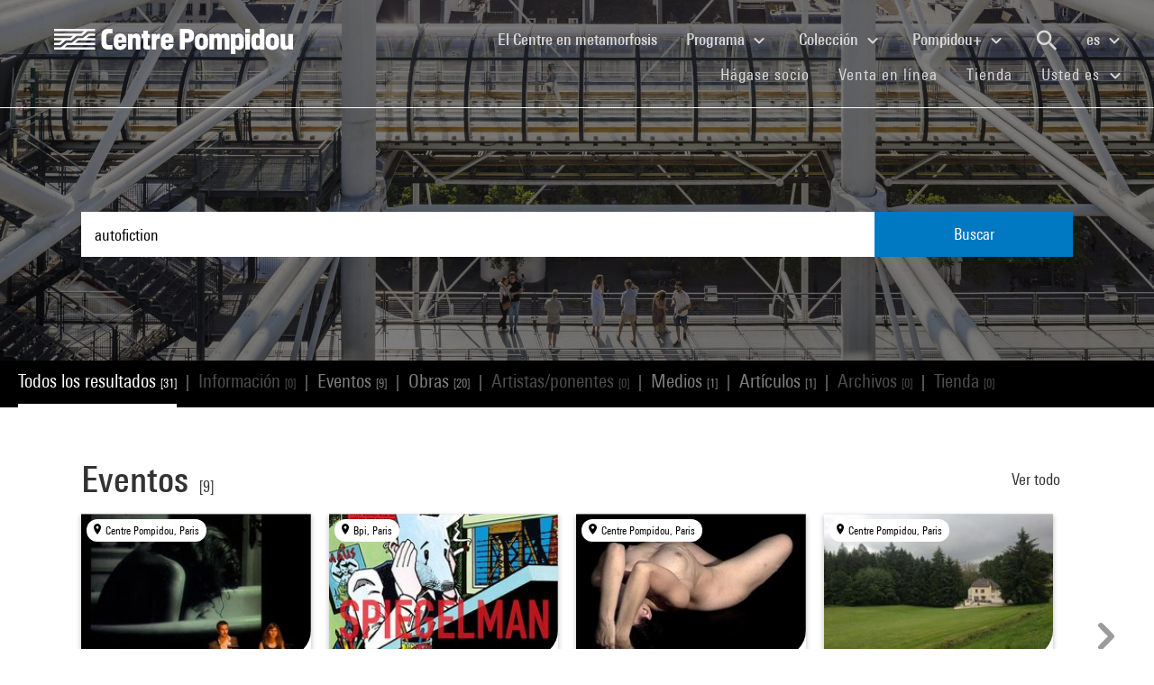

--- FILE ---
content_type: text/html; charset=utf-8
request_url: https://www.centrepompidou.fr/es/recherche?terms=autofiction
body_size: 14319
content:
<!DOCTYPE html>
<html dir="ltr" lang="es">
<head>

<meta charset="utf-8">
<!-- 
	Based on the TYPO3 Bootstrap Package by Benjamin Kott - https://www.bootstrap-package.com/

	This website is powered by TYPO3 - inspiring people to share!
	TYPO3 is a free open source Content Management Framework initially created by Kasper Skaarhoj and licensed under GNU/GPL.
	TYPO3 is copyright 1998-2025 of Kasper Skaarhoj. Extensions are copyright of their respective owners.
	Information and contribution at https://typo3.org/
-->


<link rel="shortcut icon" href="/typo3conf/ext/piazza_base/Resources/Public/Icons/favicon.ico" type="image/vnd.microsoft.icon">
<title>Recherche - Centre Pompidou</title>
<meta http-equiv="x-ua-compatible" content="IE=edge" />
<meta name="generator" content="TYPO3 CMS" />
<meta name="viewport" content="width=device-width, initial-scale=1, minimum-scale=1" />
<meta name="robots" content="index,follow" />
<meta name="twitter:card" content="summary" />
<meta name="apple-mobile-web-app-capable" content="no" />
<meta name="google" content="notranslate" />

<link rel="stylesheet" type="text/css" href="/typo3temp/assets/bootstrappackage/fonts/34b6f09d2160836c09a63c8351093eadf788ed4cb9c6c596239ff2ffe69204f8/webfont.css?1766143647" media="all">
<link rel="stylesheet" type="text/css" href="/typo3temp/assets/compressed/merged-8d450943891b428bc890ef066b869592-0dd833bb99b135592f8fc726ea7390ff.css?1765878302" media="all">

<link rel="stylesheet" type="text/css" href="/typo3temp/assets/compressed/merged-689b1a423da0769107d2a5e6f4b946f2-9442cc31ca007f39981859d7e4f7e555.css?1765878302" media="all">



<script src="/typo3temp/assets/compressed/merged-3f1ae1227b4a6a85fafbd5c70c4791d3-836205d4d30b689118ec010e6b8cd6d8.js?1765878302"></script>

<script src="/typo3temp/assets/compressed/merged-3c3f33ac95a9a876f94d54bdd9c92b9c-32031abca75eb15ce74c9e19f9f30db8.js?1765878302"></script>

<script>
/*<![CDATA[*/
/*TS_inlineJS*/

function onRecaptchaSubmit() { document.querySelectorAll('[data-callback="onRecaptchaSubmit"]')[0].form.submit(); return false; }


/*]]>*/
</script>


<link rel="canonical" href="/es/recherche?terms=dessin%20design">
<link rel="alternate" hreflang="fr-FR" href="/fr/recherche"/>
<link rel="alternate" hreflang="en-EN" href="/en/recherche"/>
<link rel="alternate" hreflang="x-default" href="/fr/recherche"/>

<script>WebFontConfig={"custom":{"urls":["\/typo3conf\/ext\/bootstrap_package\/Resources\/Public\/Fonts\/bootstrappackageicon.min.css"],"families":["BootstrapPackageIcon"]},"timeout":1000};(function(d){var wf=d.createElement('script'),s=d.scripts[0];wf.src='/typo3conf/ext/bootstrap_package/Resources/Public/Contrib/webfontloader/webfontloader.js';wf.async=false;s.parentNode.insertBefore(wf,s);})(document);</script>
<script type="application/ld+json" id="ext-schema-jsonld">{"@context":"https://schema.org/","@type":"WebPage"}</script>
</head>
<body id="p7" class="page-7 pagelevel-1 language-2 backendlayout-search layout-default">
        <!-- Google Tag Manager (noscript) -->
        <noscript><iframe src="https://www.googletagmanager.com/ns.html?id=GTM-TKTGGX9"
        height="0" width="0" style="display:none;visibility:hidden"></iframe></noscript>
        <!-- End Google Tag Manager (noscript) -->
<div id="top"></div><div id="search-results-page" class="body-bg"><a class="sr-only sr-only-focusable" href="#page-content"><span>Skip to main content</span></a><header id="page-header" role="banner"><nav id="mainnavigation" role="navigation" class="navbar navbar-expand-lg navbar-variation "><i class="icon-loupe alt search-button-mobile" data-toggle="modal" data-target="#search-overlay" data-grunticon-embed></i><a class="navbar-brand" title="Página de inicio del sitio web del Centre Pompidou" href="/es/"><span class="sr-only">Centre Pompidou</span><i class="icon-logo" data-grunticon-embed></i><i class="icon-pictogramme" data-grunticon-embed></i></a><button class="navbar-toggler collapsed" type="button" data-toggle="collapse" data-target="#navbarNavDropdown" aria-controls="navbarNavDropdown" aria-expanded="false" aria-label="Toggle navigation"><span class="navbar-toggler-icon"></span></button><div class="collapse navbar-collapse justify-content-end" id="navbarNavDropdown"><div class="nav-items-container"><ul class="navbar-nav navbar-main"><li class=""><a class="nav-link" href="/es/el-centre-pompidou-en-plena-metamorfosis" target="">El Centre en metamorfosis <span class="sr-only">(current)</span></a></li><li class="nav-item dropdown"><a class="nav-link dropdown-toggle" href="#" id="navbarDropdownMenuLink3" data-toggle="dropdown" aria-haspopup="true" aria-expanded="false">
                                        Programa
                                        <i class="icon-fleche" data-grunticon-embed aria-hidden="true"></i></a><div class="dropdown-menu" aria-labelledby="navbarDropdownMenuLink3"><a class="dropdown-item" href="/es/programa/mapa-interactivo" target="">
                                                Mapa interactivo
                                            </a><a class="dropdown-item" href="/es/programa/agenda" target="">
                                                Agenda
                                            </a><a class="dropdown-item" href="/es/programa/exposiciones" target="">
                                                Exposiciones
                                            </a><a class="dropdown-item" href="/es/programa/visitas-guiadas" target="">
                                                Visitas guiadas
                                            </a><a class="dropdown-item" href="/es/programa/espectaculos" target="">
                                                Espectáculos
                                            </a><a class="dropdown-item" href="/es/programa/cine-video" target="">
                                                Cine / Vídeo
                                            </a><a class="dropdown-item" href="/es/programa/encuentros" target="">
                                                Encuentros
                                            </a><a class="dropdown-item" href="/es/programme/publico-joven" target="">
                                                Público joven
                                            </a><a class="dropdown-item" href="/es/programa/eventos" target="">
                                                Eventos
                                            </a><a class="dropdown-item" href="/es/programa/donde-encontrarnos" target="">
                                                Dónde encontrarnos
                                            </a></div></li><li class="nav-item dropdown"><a class="nav-link dropdown-toggle" href="#" id="navbarDropdownMenuLink4" data-toggle="dropdown" aria-haspopup="true" aria-expanded="false">
                                        Colección
                                        <i class="icon-fleche" data-grunticon-embed aria-hidden="true"></i></a><div class="dropdown-menu" aria-labelledby="navbarDropdownMenuLink4"><a class="dropdown-item" href="/es/coleccion/obras-maestras" target="">
                                                Obras maestras
                                            </a><a class="dropdown-item" href="/es/collection/histoire-du-musee-national-dart-moderne-centre-de-creation-industrielle" target="">
                                                Histoire du Mnam/Cci
                                            </a><a class="dropdown-item" href="/es/coleccion/departamentos-de-la-coleccion" target="">
                                                Departamentos de la colección
                                            </a><a class="dropdown-item" href="/es/coleccion/la-biblioteca-kandinsky" target="">
                                                La Biblioteca Kandinsky
                                            </a><a class="dropdown-item" href="https://collection.centrepompidou.fr/movements/map" target="">
                                                Mapa de préstamos de la colección
                                            </a></div></li><li class="nav-item dropdown"><a class="nav-link dropdown-toggle" href="#" id="navbarDropdownMenuLink2120" data-toggle="dropdown" aria-haspopup="true" aria-expanded="false">
                                        Pompidou+
                                        <i class="icon-fleche" data-grunticon-embed aria-hidden="true"></i></a><div class="dropdown-menu" aria-labelledby="navbarDropdownMenuLink2120"><a class="dropdown-item" href="/es/pompidou-plus/magazine" target="">
                                                Magazine
                                            </a><a class="dropdown-item" href="/es/pompidou-plus/videos" target="">
                                                Vídeos
                                            </a><a class="dropdown-item" href="/es/pompidou-plus/podcasts" target="">
                                                Podcasts
                                            </a><a class="dropdown-item" href="/fr/recherche/oeuvres?display=Grid" target="">
                                                Obras de la colección
                                            </a><a class="dropdown-item" href="/fr/offre-aux-professionnels/enseignants/dossiers-ressources-sur-lart" target="">
                                                Dossiers de recursos sobre arte
                                            </a><a class="dropdown-item" href="/es/pompidou-plus/exposiciones-virtuales" target="">
                                                Exposiciones virtuales
                                            </a><a class="dropdown-item" href="/fr/recherche/medias?typeMedia=Vidéo&amp;sort=dateAsc&amp;display=Grid" target="">
                                                Archivos audiovisuales
                                            </a><a class="dropdown-item" href="/fr/recherche/evenements?sort=dateDebutAsc&amp;display=Grid" target="">
                                                Archivos de eventos
                                            </a></div></li><li class="search" data-toggle="modal" data-target="#search-overlay"><a class="nav-link search-button-desktop" title="Buscar" href="/es/recherche"><i class="icon-loupe alt" data-grunticon-embed></i></a></li><li class="nav-item dropdown language-selector"><a class="nav-link dropdown-toggle" href="#" id="navbarDropdownMenuLink" data-toggle="dropdown" aria-label="Seleccionar idioma del sitio web" aria-haspopup="true" aria-expanded="false">
        
            
        
            
        
            
                    es
                    <script>
                        var locale = "es"
                    </script><div class="icon-fleche" data-grunticon-embed></div></a><div class="dropdown-menu dropdown-menu-right" aria-labelledby="navbarDropdownMenuLink"><span class=" "><a href="/fr/recherche" class="dropdown-item" hreflang="fr-FR" title="Français"><span>Français</span></a></span><span class=" "><a href="/en/recherche" class="dropdown-item" hreflang="en-EN" title="English"><span>English</span></a></span><span class="active text-muted"><a href="/es/recherche" class="dropdown-item" hreflang="es" title="Español"><span>Español</span></a></span><hr><span class=""><a href="/es/deutsch-praktische-informationen" class="dropdown-item" title="Deutsch : Praktische Informationen"><span>Deutsch : Praktische Informationen</span></a></span><span class=""><a href="/es/%E0%A4%B9%E0%A4%BF%E0%A4%A8%E0%A5%8D%E0%A4%A6%E0%A5%80-%E0%A4%B5%E0%A5%8D%E0%A4%AF%E0%A4%BE%E0%A4%B5%E0%A4%B9%E0%A4%BE%E0%A4%B0%E0%A4%BF%E0%A4%95-%E0%A4%9C%E0%A4%BE%E0%A4%A8%E0%A4%95%E0%A4%BE%E0%A4%B0%E0%A5%80" class="dropdown-item" title="हिन्दी : व्यावहारिक जानकारी"><span>हिन्दी : व्यावहारिक जानकारी</span></a></span><span class=""><a href="/es/italiano-informazioni-pratiche" class="dropdown-item" title="Italiano : Informazioni pratiche"><span>Italiano : Informazioni pratiche</span></a></span><span class=""><a href="/es/%E6%97%A5%E6%9C%AC%E8%AA%9E-%E3%82%A4%E3%83%B3%E3%83%95%E3%82%A9%E3%83%A1%E3%83%BC%E3%82%B7%E3%83%A7%E3%83%B3" class="dropdown-item" title="日本語 : インフォメーション"><span>日本語 : インフォメーション</span></a></span><span class=""><a href="/es/%ED%95%9C%EA%B5%AD%EC%96%B4-%EA%B4%80%EB%9E%8C-%EC%95%88%EB%82%B4" class="dropdown-item" title="한국어 : 관람 안내"><span>한국어 : 관람 안내</span></a></span><span class=""><a href="/es/centro-pompidou" class="dropdown-item" title="Português : Informações práticas"><span>Português : Informações práticas</span></a></span><span class=""><a href="/es/russkii-poleznaja-informacija" class="dropdown-item" title="Русский : Полезная Информация"><span>Русский : Полезная Информация</span></a></span><span class=""><a href="/es/%E0%B9%84%E0%B8%97%E0%B8%A2-%E0%B8%82%E0%B9%89%E0%B8%AD%E0%B8%A1%E0%B8%B9%E0%B8%A5%E0%B8%97%E0%B8%B5%E0%B9%88%E0%B8%84%E0%B8%A7%E0%B8%A3%E0%B8%97%E0%B8%A3%E0%B8%B2%E0%B8%9A" class="dropdown-item" title="ไทย : ข้อมูลที่ควรทราบ"><span>ไทย : ข้อมูลที่ควรทราบ</span></a></span><span class=""><a href="/es/%E4%B8%AD%E6%96%87-%E5%AE%9E%E7%94%A8%E4%BF%A1%E6%81%AF" class="dropdown-item" title="中文 : 实用信息"><span>中文 : 实用信息</span></a></span></div></li></ul><ul id="shortcuts" class="navbar-nav mt-4 mt-md-0"><li class=""><a class="nav-link" href="https://www.centrepompidou.fr/es/visita/hagase-socio" target="">Hágase socio <span class="sr-only">(current)</span></a></li><li class=""><span class="nav-link"><a href="https://billetterie.centrepompidou.fr/content?lang=es" target="_blank">Venta en línea <span class="sr-only">(current)</span></a><a id="ticketing-cart" class="d-none" href="https://billetterie.centrepompidou.fr/cart/shoppingCart" title="Ir a la cesta de entradas" target="_blank"><i class="icon-panier-billetterie" data-grunticon-embed></i><span id="ticket-number" class="ml-1">X</span></a></span></li><li class=""><a class="nav-link" href="https://boutique.centrepompidou.fr/fr/" target="_blank">Tienda <span class="sr-only">(current)</span></a></li><li class="nav-item dropdown"><a class="nav-link dropdown-toggle" href="#" id="navbarDropdownMenuLink" data-toggle="dropdown" aria-haspopup="true" aria-expanded="false">
                                        Usted es
                                        <i class="icon-fleche" data-grunticon-embed aria-hidden="true"></i></a><div class="dropdown-menu dropdown-menu-right" aria-labelledby="navbarDropdownMenuLink"><a class="dropdown-item" href="/es/el-centre-pompidou/hacerse-socio" target="" title="Usted es">
                                                Socio
                                            </a><a class="dropdown-item" href="/es/vous-etes/voisine" target="" title="Usted es">
                                                Voisin·e
                                            </a><a class="dropdown-item" href="/es/usted-es/periodista" target="" title="Usted es">
                                                Periodista
                                            </a><a class="dropdown-item" href="/es/usted-es/mecenas" target="" title="Usted es">
                                                Mecenas
                                            </a><a class="dropdown-item" href="/es/oferta-a-los-profesionales/grupos/grupos-escolares" target="" title="Usted es">
                                                Docente
                                            </a><a class="dropdown-item" href="/es/usted-es/empresa" target="" title="Usted es">
                                                Empresa
                                            </a><a class="dropdown-item" href="/es/offre-aux-professionnels/mediadores-sociales" target="" title="Usted es">
                                                Educador social
                                            </a><a class="dropdown-item" href="/es/usted-es/investigador-academico" target="" title="Usted es">
                                                Investigador / Académico
                                            </a></div></li></ul></div></div><div class="nav-overlay navbar-toggler" data-toggle="collapse" data-target="#navbarNavDropdown" aria-controls="navbarNavDropdown" aria-expanded="false" aria-label="Toggle navigation"></div></nav></header><div class="modal fade" id="search-overlay" tabindex="-1" role="dialog" aria-labelledby="search-overlay" aria-hidden="true"><i class="icon-croix close-dialog" data-toggle="modal" data-target="#search-overlay" data-grunticon-embed></i><div class="modal-dialog" role="document"><div class="search-input-centered modal-content"><div class="modal-body"><script type="text/javascript">
                    var ajaxSuggestionBoxOverlay =
                        '/es/recherche?tx_piazzasearch_%5Baction%5D=ajaxSuggestionbox&amp;tx_piazzasearch_%5Bcontroller%5D=Recherche&amp;type=7891012&amp;cHash=ca6c3d3ca884a1b8789d8a821ef2e3cf';
                </script><div class="search-input-container"><form enctype="multipart/form-data" method="get" id="form-text-overlay" action="/es/recherche?tx_piazzasearch_pagerecherche%5Baction%5D=searchAll&amp;tx_piazzasearch_pagerecherche%5Bcontroller%5D=Recherche&amp;cHash=147f6f3fc9ef0714059316c16ae9add7"><div></div><div class="input-group"><input type="text" name="terms" class="form-control"  autocomplete="off"
                                   value=""
                                   data-placeholders="Buscar Henri Matisse...| Buscar evento...| Buscar Surréalisme..."><div id="suggestions-overlay"></div><div class="input-group-append"><button class="search"><i class="icon-loupe" data-grunticon-embed></i></button></div></div><div class="search-actions"><button type="button" class="button light mr-4" data-toggle="modal" data-target="#search-overlay">
                                Cerrar
                            </button><button class="button dark">
                                Buscar
                            </button></div></form></div></div></div></div></div><main id="page-content" class="bp-page-content main-section"  dir="ltr"><div class="section section-default"><a id="c2"></a><div class="frame-space-before-none"></div>
<div class="tx-piazza-search">
    
    
        

<div id="search-area">
    <div class="search-input-centered">
        <div class="container">
            <div class="row">
                <div class="col">
                    <script type="text/javascript">
                        var ajaxSuggestionBox = '/es/recherche?tx_piazzasearch_pagerecherche%5Baction%5D=ajaxSuggestionbox&amp;tx_piazzasearch_pagerecherche%5Bcontroller%5D=Recherche&amp;type=789101&amp;cHash=5600f275774229d7f48ce888cf97a625';
                    </script>
                    <div class="search-input-container">
                        <form id="form-text" action="" method="GET">
                            <input type="text" name="terms" data-placeholders="Buscar Henri Matisse...| Buscar evento...| Buscar Surréalisme..." autocomplete="off"
                                   value="autofiction">
                            <button>Buscar</button>
                        </form>
                        <div id="suggestions"></div>
                    </div>
                </div>
            </div>
        </div>
    </div>

    <div class="uniform-overlay-light"></div>
    <img class="search-background-image img-background-cover" src="/fileadmin/user_upload/sword/banniere.jpg" width="1920" height="750" alt="" />
</div>


    
    <script type="text/javascript">
        var ajaxUrl = '/es/recherche?tx_piazzasearch_pagerecherche%5Baction%5D=ajaxSearch&amp;tx_piazzasearch_pagerecherche%5Bcontroller%5D=Recherche&amp;type=78910&amp;cHash=07fac5feb54488594a8fc2bc141475b3';
    </script>
    <div id="search-container">
        
    

<div class="categories frame-type-menu_section">
    
            
        
    <div id="pages-links-container">
        <nav id="pages-links-nav" class="pages-links" role="navigation">
            <span class="menu-arrows scroll-left" data-direction="left">
                <i class='icon-fleche-carrousel' data-grunticon-embed></i>
            </span>
            <ul id="scrollable-list">
                
                        <li data-type="all">
                            <a class="active-link menu-all" href="/es/recherche?terms=autofiction">
                                Todos los resultados <span class="results-number">[31]</span>
                            </a>
                        </li>
                        <span class="separator">|</span>
                        <li data-type="infos">
                            
                                    <a class="disabled-link">Información <span class="results-number">[0]</span></a>
                                
                        </li>
                        <span class="separator">|</span>
                        <li data-type="events">
                            
                                    <a class="active-link" href="/es/recherche/evenements?terms=autofiction">
                                        Eventos <span class="results-number">[9]</span>
                                    </a>
                                
                        </li>
                        <span class="separator">|</span>
                        <li data-type="arts">
                            
                                    <a class="active-link" href="/es/recherche/oeuvres?terms=autofiction">
                                        Obras <span class="results-number">[20]</span>
                                    </a>
                                
                        </li>
                        <span class="separator">|</span>
                        <li data-type="artists">
                            
                                    <a class="disabled-link">Artistas/ponentes <span class="results-number">[0]</span></a>
                                
                        </li>
                        <span class="separator">|</span>
                        <li data-type="medias">
                            
                                    <a class="active-link" href="/es/recherche/medias?terms=autofiction">
                                        Medios <span class="results-number">[1]</span>
                                    </a>
                                
                        </li>
                        <span class="separator">|</span>
                        <li data-type="news">
                            
                                    <a class="active-link" href="/es/recherche/articles?terms=autofiction">
                                        Artículos <span class="results-number">[1]</span>
                                    </a>
                                
                        </li>
                        <span class="separator">|</span>
                        <li data-type="archives">
                            
                                    <a class="disabled-link">Archivos <span class="results-number">[0]</span></a>
                                
                        </li>
                        <span class="separator">|</span>
                        <li data-type="products">
                            
                                    <a class="disabled-link">Tienda <span class="results-number">[0]</span></a>
                                
                        </li>
                    
            </ul>
            <span class="menu-arrows scroll-right" data-direction="right">
                <i class='icon-fleche-carrousel' data-grunticon-embed></i>
            </span>
        </nav>
    </div>
</div>

    <div class="loader">
        <div class="spinner white"><div class="bounce1"></div><div class="bounce2"></div><div class="bounce3"></div></div>
    </div>
    <div id="results-content">
        
    <div id="resultsList">
        <div id="resultsType" class="d-none"></div>
        
                

    

<div class="container py-2">
    

    
        <div class="row my-5">
            <div class="col">
                
    
<div class="row justify-content-between align-items-center">
    <div class="col-12 col-md-8">
        <a data-type="events" class="category-title" href="/es/recherche/evenements?terms=autofiction">
            <h2>Eventos</h2>
            <span class="results-number ml-2">[9]</span>
        </a>
    </div>
    <div class="col-12 col-md-4">
        <div class="category-title-bloc">
            <a data-type="events" class="show-more-typo" href="/es/recherche/evenements?terms=autofiction">
                Ver todo
                <i class="icon-fleche-carrousel" data-grunticon-embed></i>
            </a>
        </div>
    </div>
</div>


    <div class="carrousel">
        <div class="owl-carousel cp-carousel carousel-events owl-theme">
            
                


        
    


























<div class="item event-card " data-place="Centre Pompidou, Paris">
    <a class="card-link" href="/es/programa/agenda/evento/cXoXBx">
        
            <div class="event-place">
                <i class="icon-localisation" data-grunticon-embed></i>
                <span title="Centre Pompidou, Paris">Centre Pompidou, Paris</span>
            </div>
        

        <div class="card-img-wrapper event-image">
            

            
                    
                    
                    
                            <img alt="Visuel paysage" loading="lazy" src="/typo3temp/assets/_processed_/6/b/csm_thumb_large_1e1e95bb7e.jpg" width="245" height="175" />
                        
                
        </div>

        <div class="card-content event-description">
            <div class="event-description-header">
                <div class="card-type event-type">
                    Cine/Video
                </div>
                
                <p class="card-title event-title">
                    
                            Performance de Olivia Rosenthal et Laurent Larivière
                        
                </p>
                <p class="card-teaser event-subtitle">
                    La Peur
                </p>

                
                
                    <div class="card-parent">
                        <span>En el marco de&nbsp;</span>
                        <p>Fuera de pista 2012</p>
                    </div>
                
            </div>
            <div class="event-description-footer">
                
                    <div class="card-date event-date card-event-date">
                        





    






    




        <!-- date debut et fin identiques-->
        <span class="dateEvenement"> 4 feb 2012</span>
    
                    </div>
                    <div class="card-date event-date card-event-date">
                        
                                
                            
                        
                                
                                    
                                            


    <span class="horaireEvenement">Desde 19:00</span>



                                        
                                
                            
                    </div>
                
                
                        <p class="event-card-tag">Terminado</p>
                    
            </div>
        </div>
    </a>
</div>

            
                


        
    


























<div class="item event-card " data-place="Bpi, Paris">
    <a class="card-link" href="/es/programa/agenda/evento/cBAM5Rb">
        
            <div class="event-place">
                <i class="icon-localisation" data-grunticon-embed></i>
                <span title="Bpi, Paris">Bpi, Paris</span>
            </div>
        

        <div class="card-img-wrapper event-image">
            

            
                    
                    
                    
                            <img alt="Visuel paysage" loading="lazy" src="/typo3temp/assets/_processed_/4/5/csm_thumb_large_d4788b226b.jpg" width="245" height="319" />
                        
                
        </div>

        <div class="card-content event-description">
            <div class="event-description-header">
                <div class="card-type event-type">
                    Exposición
                </div>
                
                <p class="card-title event-title">
                    
                            Art Spiegelman, co-mix
                        
                </p>
                <p class="card-teaser event-subtitle">
                    Une rétrospective de bandes dessiné&hellip;
                </p>

                
                    <div class="card-infos">
                        <p>Art Spiegelman sera en dédicace à la librairie du Forum le mercredi 21 mars de 14h à 15h.</p>
                    </div>
                
                
            </div>
            <div class="event-description-footer">
                
                    <div class="card-date event-date card-event-date">
                        













        <span class="dateEvenement">21 mar - 21 may 2012</span>
    
                    </div>
                    <div class="card-date event-date card-event-date">
                        
                                
                            
                        
                                
                                    
                                            


    <span class="horaireEvenement">12:00 - 22:00</span>



                                        
                                
                            
                    </div>
                
                
                        <p class="event-card-tag">Terminado</p>
                    
            </div>
        </div>
    </a>
</div>

            
                


        
    


























<div class="item event-card " data-place="Centre Pompidou, Paris">
    <a class="card-link" href="/es/programa/agenda/evento/cxdp6p">
        
            <div class="event-place">
                <i class="icon-localisation" data-grunticon-embed></i>
                <span title="Centre Pompidou, Paris">Centre Pompidou, Paris</span>
            </div>
        

        <div class="card-img-wrapper event-image">
            

            
                    
                    
                    
                            <img alt="Visuel paysage" loading="lazy" src="/typo3temp/assets/_processed_/3/d/csm_thumb_large_f5a6b07936.jpg" width="245" height="214" />
                        
                
        </div>

        <div class="card-content event-description">
            <div class="event-description-header">
                <div class="card-type event-type">
                    Espectáculo
                </div>
                
                <p class="card-title event-title">
                    
                            Germana Civera et Laurent Goldring
                        
                </p>
                <p class="card-teaser event-subtitle">
                    Figures / Travailler avec Germana C&hellip;
                </p>

                
                
            </div>
            <div class="event-description-footer">
                
                    <div class="card-date event-date card-event-date">
                        













        <span class="dateEvenement">10 - 12 abr 2008</span>
    
                    </div>
                    <div class="card-date event-date card-event-date">
                        
                                
                            
                        
                                
                                    
                                            


    <span class="horaireEvenement">Desde 20:30</span>



                                        
                                
                            
                    </div>
                
                
                        <p class="event-card-tag">Terminado</p>
                    
            </div>
        </div>
    </a>
</div>

            
                


        
    


























<div class="item event-card " data-place="Centre Pompidou, Paris">
    <a class="card-link" href="/es/programa/agenda/evento/cxXdjrj">
        
            <div class="event-place">
                <i class="icon-localisation" data-grunticon-embed></i>
                <span title="Centre Pompidou, Paris">Centre Pompidou, Paris</span>
            </div>
        

        <div class="card-img-wrapper event-image">
            

            
                    
                    
                    
                            <img alt="Visuel paysage" loading="lazy" src="/typo3temp/assets/_processed_/a/f/csm_thumb_large_05781348ae.jpg" width="245" height="184" />
                        
                
        </div>

        <div class="card-content event-description">
            <div class="event-description-header">
                <div class="card-type event-type">
                    Espectáculo
                </div>
                
                <p class="card-title event-title">
                    
                            Jonathan Capdevielle
                        
                </p>
                <p class="card-teaser event-subtitle">
                    Saga
                </p>

                
                
            </div>
            <div class="event-description-footer">
                
                    <div class="card-date event-date card-event-date">
                        





    






    




        <span class="dateEvenement"> 4 -  7 mar 2015</span>
    
                    </div>
                    <div class="card-date event-date card-event-date">
                        
                                
                            
                        
                                
                                    
                                            


    <span class="horaireEvenement">20:30 - 22:00</span>



                                        
                                
                            
                    </div>
                
                
                        <p class="event-card-tag">Terminado</p>
                    
            </div>
        </div>
    </a>
</div>

            
                


        
    


























<div class="item event-card " data-place="Centre Pompidou, Paris">
    <a class="card-link" href="/es/programa/agenda/evento/ccdoMX">
        
            <div class="event-place">
                <i class="icon-localisation" data-grunticon-embed></i>
                <span title="Centre Pompidou, Paris">Centre Pompidou, Paris</span>
            </div>
        

        <div class="card-img-wrapper event-image">
            

            
                    
                    
                    
                            <img alt="Visuel paysage" loading="lazy" src="/typo3temp/assets/_processed_/1/1/csm_thumb_large_0a920eac11.jpg" width="245" height="369" />
                        
                
        </div>

        <div class="card-content event-description">
            <div class="event-description-header">
                <div class="card-type event-type">
                    Espectáculo
                </div>
                
                <p class="card-title event-title">
                    
                            Jonathan Capdevielle
                        
                </p>
                <p class="card-teaser event-subtitle">
                    Adishatz / Adieu
                </p>

                
                
            </div>
            <div class="event-description-footer">
                
                    <div class="card-date event-date card-event-date">
                        













        <span class="dateEvenement">11 - 12 mar 2011</span>
    
                    </div>
                    <div class="card-date event-date card-event-date">
                        
                                
                            
                        
                                
                                    
                                            


    <span class="horaireEvenement">Desde 20:30</span>



                                        
                                
                            
                    </div>
                
                
                        <p class="event-card-tag">Terminado</p>
                    
            </div>
        </div>
    </a>
</div>

            
                


        
    


























<div class="item event-card " data-place="Centre Georges Pompidou, Paris">
    <a class="card-link" href="/es/programa/agenda/evento/cjGzRn">
        
            <div class="event-place">
                <i class="icon-localisation" data-grunticon-embed></i>
                <span title="Centre Georges Pompidou, Paris">Centre Georges Pompidou, Paris</span>
            </div>
        

        <div class="card-img-wrapper event-image">
            

            
                    <i class="icon-image-placeholder" data-grunticon-embed=""></i>
                
        </div>

        <div class="card-content event-description">
            <div class="event-description-header">
                <div class="card-type event-type">
                    Exposición
                </div>
                
                <p class="card-title event-title">
                    
                            Christian Boltanski
                        
                </p>
                <p class="card-teaser event-subtitle">
                    
                </p>

                
                
            </div>
            <div class="event-description-footer">
                
                    <div class="card-date event-date card-event-date">
                        





    









        <span class="dateEvenement"> 2 feb - 26 mar 1984</span>
    
                    </div>
                    <div class="card-date event-date card-event-date">
                        
                                
                            
                        
                                
                                    
                                            




                                        
                                
                            
                    </div>
                
                
                        <p class="event-card-tag">Terminado</p>
                    
            </div>
        </div>
    </a>
</div>

            
                


        
    


























<div class="item event-card " data-place="Bpi, Paris">
    <a class="card-link" href="/es/programa/agenda/evento/cbopGp">
        
            <div class="event-place">
                <i class="icon-localisation" data-grunticon-embed></i>
                <span title="Bpi, Paris">Bpi, Paris</span>
            </div>
        

        <div class="card-img-wrapper event-image">
            

            
                    <i class="icon-image-placeholder" data-grunticon-embed=""></i>
                
        </div>

        <div class="card-content event-description">
            <div class="event-description-header">
                <div class="card-type event-type">
                    Exposición
                </div>
                
                <p class="card-title event-title">
                    
                            Georges Perec
                        
                </p>
                <p class="card-teaser event-subtitle">
                    
                </p>

                
                
            </div>
            <div class="event-description-footer">
                
                    <div class="card-date event-date card-event-date">
                        













        <span class="dateEvenement">17 nov 1993 - 24 ene 1994</span>
    
                    </div>
                    <div class="card-date event-date card-event-date">
                        
                                
                            
                        
                                
                                    
                                            




                                        
                                
                            
                    </div>
                
                
                        <p class="event-card-tag">Terminado</p>
                    
            </div>
        </div>
    </a>
</div>

            
                


        
    


























<div class="item event-card " data-place="Centre Pompidou, Paris">
    <a class="card-link" href="/es/programa/agenda/evento/cRAM5e">
        
            <div class="event-place">
                <i class="icon-localisation" data-grunticon-embed></i>
                <span title="Centre Pompidou, Paris">Centre Pompidou, Paris</span>
            </div>
        

        <div class="card-img-wrapper event-image">
            

            
                    
                    
                    
                            <img alt="Visuel paysage" loading="lazy" src="/typo3temp/assets/_processed_/d/c/csm_thumb_large_2e6550f59e.jpg" width="245" height="339" />
                        
                
        </div>

        <div class="card-content event-description">
            <div class="event-description-header">
                <div class="card-type event-type">
                    Cine/Video
                </div>
                
                <p class="card-title event-title">
                    
                            Hors pistes 2014
                        
                </p>
                <p class="card-teaser event-subtitle">
                    Biopic Factory
                </p>

                
                    <div class="card-infos">
                        <p class="notice"> 4 € et 3 € la seconde séance de la journée<br>Gratuit pour les détenteurs du laisser-passer </p>
                    </div>
                
                
            </div>
            <div class="event-description-footer">
                
                    <div class="card-date event-date card-event-date">
                        













        <span class="dateEvenement">10 - 26 ene 2014</span>
    
                    </div>
                    <div class="card-date event-date card-event-date">
                        
                                
                            
                        
                                
                                    
                                            




                                        
                                
                            
                    </div>
                
                
                        <p class="event-card-tag">Terminado</p>
                    
            </div>
        </div>
    </a>
</div>

            
                


        
    


























<div class="item event-card " data-place="Centre Pompidou, Paris">
    <a class="card-link" href="/es/programa/agenda/evento/NG7353B">
        
            <div class="event-place">
                <i class="icon-localisation" data-grunticon-embed></i>
                <span title="Centre Pompidou, Paris">Centre Pompidou, Paris</span>
            </div>
        

        <div class="card-img-wrapper event-image">
            

            
                    
                    <img alt="Visuel paysage" loading="lazy" src="/fileadmin/_processed_/e/7/csm_cycle_cine_stephane_mercurio_a_l_ombre_de_la_republique_vignette_4ee0e1f6af.jpg" width="245" height="138" />
                
        </div>

        <div class="card-content event-description">
            <div class="event-description-header">
                <div class="card-type event-type">
                    Película documental
                </div>
                
                <p class="card-title event-title">
                    
                            Stéphane Mercurio, la parole aux invisibles
                        
                </p>
                <p class="card-teaser event-subtitle">
                    
                </p>

                
                
            </div>
            <div class="event-description-footer">
                
                    <div class="card-date event-date card-event-date">
                        













        <span class="dateEvenement">10 ene - 16 mar 2024</span>
    
                    </div>
                    <div class="card-date event-date card-event-date">
                        
                                
                            
                        
                                
                                    
                                            




                                        
                                
                            
                    </div>
                
                
                        <p class="event-card-tag">Terminado</p>
                    
            </div>
        </div>
    </a>
</div>

            
            
        </div>
    </div>

            </div>
        </div>
    

    
        <div class="row my-5">
            <div class="col">
                
    
<div class="row justify-content-between align-items-center">
    <div class="col-12 col-md-8">
        <a data-type="arts" class="category-title" href="/es/recherche/oeuvres?terms=autofiction">
            <h2>Obras</h2>
            <span class="results-number ml-2">[20]</span>
        </a>
    </div>
    <div class="col-12 col-md-4">
        <div class="category-title-bloc">
            <a data-type="arts" class="show-more-typo" href="/es/recherche/oeuvres?terms=autofiction">
                Ver todo
                <i class="icon-fleche-carrousel" data-grunticon-embed></i>
            </a>
        </div>
    </div>
</div>


    <div class="carrousel">
        <div class="owl-carousel cp-carousel carousel-arts owl-theme">
            
                








<div class="item">
    <div class="art-card">
        <a href="/es/ressources/oeuvre/c8EbaqX">
            <div class="card-img-wrapper">
                
                        
                                
                                        <img loading="lazy" src="/media/picture/94/cd/94cdf2d17493a146eba9483183db72cc/thumb_large.jpg" width="565" height="800" alt="" />
                                    
                            
                    
            </div>
            <div class="card-content">
                <p class="creator">





        Sophie Calle
    
</p>
                <p class="card-title">Douleur exquise</p>
                <p class="card-date">1984 - 2003</p>
            </div>
        </a>
    </div>
</div>


            
                








<div class="item">
    <div class="art-card">
        <a href="/es/ressources/oeuvre/crb55Bq">
            <div class="card-img-wrapper">
                
                        
                                
                                        <img loading="lazy" src="/media/picture/67/7b/677bf8d46bd7ce240c05265ff158a774/thumb_large.jpg" width="565" height="800" alt="" />
                                    
                            
                    
            </div>
            <div class="card-content">
                <p class="creator">





        Sophie Calle
    
</p>
                <p class="card-title">Douleur exquise</p>
                <p class="card-date">1984 - 2003</p>
            </div>
        </a>
    </div>
</div>


            
                








<div class="item">
    <div class="art-card">
        <a href="/es/ressources/oeuvre/cMbqyd">
            <div class="card-img-wrapper">
                
                        
                                
                                        <img loading="lazy" src="/media/picture/4d/81/4d81a88c99c7650b0999ce04339cc7c1/thumb_large.jpg" width="565" height="800" alt="" />
                                    
                            
                    
            </div>
            <div class="card-content">
                <p class="creator">





        Sophie Calle
    
</p>
                <p class="card-title">Douleur exquise</p>
                <p class="card-date">1984 - 2003</p>
            </div>
        </a>
    </div>
</div>


            
                








<div class="item">
    <div class="art-card">
        <a href="/es/ressources/oeuvre/cKx5kpp">
            <div class="card-img-wrapper">
                
                        
                                
                                        <img loading="lazy" src="/media/picture/d0/80/d0807566b9b468a293d0b03538857df1/thumb_large.jpg" width="565" height="800" alt="" />
                                    
                            
                    
            </div>
            <div class="card-content">
                <p class="creator">





        Sophie Calle
    
</p>
                <p class="card-title">Douleur exquise</p>
                <p class="card-date">1984 - 2003</p>
            </div>
        </a>
    </div>
</div>


            
                








<div class="item">
    <div class="art-card">
        <a href="/es/ressources/oeuvre/cMeBG9">
            <div class="card-img-wrapper">
                
                        
                                
                                        <img loading="lazy" src="/media/picture/54/7a/547ae3c139ec1aebc860809d4e77b2cb/thumb_large.jpg" width="565" height="800" alt="" />
                                    
                            
                    
            </div>
            <div class="card-content">
                <p class="creator">





        Sophie Calle
    
</p>
                <p class="card-title">Douleur exquise</p>
                <p class="card-date">1984 - 2003</p>
            </div>
        </a>
    </div>
</div>


            
                








<div class="item">
    <div class="art-card">
        <a href="/es/ressources/oeuvre/cpgGMd7">
            <div class="card-img-wrapper">
                
                        
                                
                                        <img loading="lazy" src="/media/picture/bb/83/bb836caf1381917740e9986de6b1d3a4/thumb_large.jpg" width="565" height="800" alt="" />
                                    
                            
                    
            </div>
            <div class="card-content">
                <p class="creator">





        Sophie Calle
    
</p>
                <p class="card-title">Douleur exquise</p>
                <p class="card-date">1984 - 2003</p>
            </div>
        </a>
    </div>
</div>


            
                








<div class="item">
    <div class="art-card">
        <a href="/es/ressources/oeuvre/cXb4jy7">
            <div class="card-img-wrapper">
                
                        
                                
                                        <img loading="lazy" src="/media/picture/00/b4/00b4d6b189741efcac062387d09c9876/thumb_large.jpg" width="565" height="800" alt="" />
                                    
                            
                    
            </div>
            <div class="card-content">
                <p class="creator">





        Sophie Calle
    
</p>
                <p class="card-title">Douleur exquise</p>
                <p class="card-date">1984 - 2003</p>
            </div>
        </a>
    </div>
</div>


            
                








<div class="item">
    <div class="art-card">
        <a href="/es/ressources/oeuvre/cdLKEda">
            <div class="card-img-wrapper">
                
                        
                                
                                        <img loading="lazy" src="/media/picture/76/02/7602091b957396d699a5a01988999f16/thumb_large.jpg" width="565" height="800" alt="" />
                                    
                            
                    
            </div>
            <div class="card-content">
                <p class="creator">





        Sophie Calle
    
</p>
                <p class="card-title">Douleur exquise</p>
                <p class="card-date">1984 - 2003</p>
            </div>
        </a>
    </div>
</div>


            
                








<div class="item">
    <div class="art-card">
        <a href="/es/ressources/oeuvre/c7GyKKb">
            <div class="card-img-wrapper">
                
                        
                                
                                        <img loading="lazy" src="/media/picture/2e/10/2e1094d025e449b56be745c88e82046f/thumb_large.jpg" width="565" height="800" alt="" />
                                    
                            
                    
            </div>
            <div class="card-content">
                <p class="creator">





        Sophie Calle
    
</p>
                <p class="card-title">Douleur exquise</p>
                <p class="card-date">1984 - 2003</p>
            </div>
        </a>
    </div>
</div>


            
                








<div class="item">
    <div class="art-card">
        <a href="/es/ressources/oeuvre/c4rzy5n">
            <div class="card-img-wrapper">
                
                        
                                
                                        <img loading="lazy" src="/media/picture/b0/ac/b0ac44c0ffa1f0435702d960bf09de60/thumb_large.jpg" width="635" height="800" alt="" />
                                    
                            
                    
            </div>
            <div class="card-content">
                <p class="creator">





        Sophie Calle
    
</p>
                <p class="card-title">Les Autobiographies</p>
                <p class="card-date">1995</p>
            </div>
        </a>
    </div>
</div>


            
                








<div class="item">
    <div class="art-card">
        <a href="/es/ressources/oeuvre/c6b9zno">
            <div class="card-img-wrapper">
                
                        
                                
                                        <img loading="lazy" src="/media/picture/e2/3a/e23ac957cf3e8c5e573aad16bf25aac2/thumb_large.jpg" width="635" height="800" alt="" />
                                    
                            
                    
            </div>
            <div class="card-content">
                <p class="creator">





        Sophie Calle
    
</p>
                <p class="card-title">Les Autobiographies</p>
                <p class="card-date">1995</p>
            </div>
        </a>
    </div>
</div>


            
                








<div class="item">
    <div class="art-card">
        <a href="/es/ressources/oeuvre/cBKrxEe">
            <div class="card-img-wrapper">
                
                        
                                
                                        <img loading="lazy" src="/media/picture/a7/26/a72691c84229d679eec0ae88a74b4765/thumb_large.jpg" width="635" height="800" alt="" />
                                    
                            
                    
            </div>
            <div class="card-content">
                <p class="creator">





        Sophie Calle
    
</p>
                <p class="card-title">Les Autobiographies</p>
                <p class="card-date">1995</p>
            </div>
        </a>
    </div>
</div>


            
            
                <div class="item">
                    <div class="show-more-carousel-btn art-card">
                        <a data-type="arts" class="show-more-typo" href="/es/recherche/oeuvres?terms=autofiction">
                            <p class="card-title">Mostrar todos los resultados</p>
                        </a>
                    </div>
                </div>
            
        </div>
    </div>

            </div>
        </div>
    

    

    
        <div class="row my-5">
            <div class="col">
                
    
<div class="row justify-content-between align-items-center">
    <div class="col-12 col-md-8">
        <a data-type="medias" class="category-title" href="/es/recherche/medias?terms=autofiction">
            <h2>Medios</h2>
            <span class="results-number ml-2">[1]</span>
        </a>
    </div>
    <div class="col-12 col-md-4">
        <div class="category-title-bloc">
            <a data-type="medias" class="show-more-typo" href="/es/recherche/medias?terms=autofiction">
                Ver todo
                <i class="icon-fleche-carrousel" data-grunticon-embed></i>
            </a>
        </div>
    </div>
</div>


    <div class="carrousel">
        <div class="owl-carousel cp-carousel carousel-medias owl-theme">
            
                

    
    
    
    
    
    
    
    
    
    
    
    
    
    
            
            
            
            
            
                    
                
            
            
            
            
            
            
            
                    
                
            
            
        
    <div class="item">
        <div class="media-card">
            
                    
                    
                    
                    
                    
                
            
                    <a href="/es/ressources/media/rtBkkWr">
                        <div class="card-img-wrapper">
                            


        
                <img src="https://i.vimeocdn.com/video/1542502504-f40082953b4a49f77cb57982f910b8702d83d4eba070b122eed3b564b6f24b48-d_295x166?&amp;r=pad&amp;region=us" alt="Vignette de la vidéo" loading="lazy">
                <i class="icon-lecture" data-grunticon-embed></i>
            
    

                        </div>
                        <div class="card-content">
                            <p class="card-type">
                                
                                        Captation
                                    
                            </p>
                            <p class="card-title">Rencontre autour de B.S Johnson</p>
                            
                                    <p class="card-date">04-06-2015</p>
                                
                            <p class="card-date">1h 34min 35s</p>
                        </div>
                    </a>
                
        </div>
    </div>

            
            
        </div>
    </div>

            </div>
        </div>
    

    
        <div class="row my-5">
            <div class="col">
                
    
<div class="row justify-content-between align-items-center">
    <div class="col-12 col-md-8">
        <a data-type="news" class="category-title" href="/es/recherche/articles?terms=autofiction">
            <h2>Artículos</h2>
            <span class="results-number ml-2">[1]</span>
        </a>
    </div>
    <div class="col-12 col-md-4">
        <div class="category-title-bloc">
            <a data-type="news" class="show-more-typo" href="/es/recherche/articles?terms=autofiction">
                Ver todo
                <i class="icon-fleche-carrousel" data-grunticon-embed></i>
            </a>
        </div>
    </div>
</div>


    <div class="carrousel">
        <div class="owl-carousel cp-carousel carousel-news owl-theme">
            
                
<div class="article-wrapper  item mb-3">
	<article class="article-card" itemscope="itemscope" itemtype="http://schema.org/Article">
		<a class="card-link" href="/es/pompidou-plus/magazine/articulo/rachid-djaidani-garde-haute-camera-au-poing">
			

			<div class="card-img-wrapper">
				
						
								
							
					
				
						
								
										<img loading="lazy" src="/fileadmin/user_upload/rachid-djaidani_pierre-malherbet_2025_08_vignette.jpg" width="300" height="199" alt="" />
									
							
					
			</div>

			

			<div class="card-content">
				
	<div class="card-type">
		
			
					Cinéma,
				
		
			
					Littérature
				
		
	</div>



				<h3 class="card-title mb-2" itemprop="headline">
					Rachid Djaïdani, garde haute, caméra au poing
				</h3>

				
					

					

					<div class="card-teaser" itemprop="description">
						
								
										
									

								
										<p>Depuis plus de trente ans, le romancier et réalisateur Rachid Djaïdani filme sans relâche le réel. A&hellip;</p>
									
							
					</div>
				
				<div class="card-date">
					
						<time itemprop="datePublished" datetime="2025-03-19">
							19 mar 2025
						</time>
					
				</div>
			</div>
		</a>
	</article>
</div>


            
            
        </div>
    </div>

            </div>
        </div>
    

    

    

    

</div>

            
    </div>

    </div>

    </div>

</div>
<div class="frame-space-after-none"></div></div></main><footer id="page-footer" class="bp-page-footer"><section class="section footer-section"><div class="frame frame-background-none frame-space-before-none frame-space-after-none"><div class="frame-container"><div class="frame-inner"><div class="mt-md-5 mb-2"><div class="row"><div class="col-12"><div class="social-links"><p>Somos sociales</p><div class="d-flex flex-wrap justify-content-md-between justify-content-center"><a href="https://www.instagram.com/centrepompidou/" target="_blank" aria-label="Instagram" class="mt-md-3 mt-4"><img loading="lazy" src="/fileadmin/user_upload/Logos/Reseaux_sociaux/instagram.svg" width="50" height="50" alt="Instagram - Centre Pompidou" /></a><a href="https://www.facebook.com/centrepompidou.fr" target="_blank" aria-label="Facebook" class="mt-md-3 mt-4"><img loading="lazy" src="/fileadmin/user_upload/Logos/Reseaux_sociaux/facebook.svg" width="50" height="50" alt="Facebook - Centre Pompidou" /></a><a href="https://www.threads.net/@centrepompidou" target="_blank" aria-label="Threads" class="mt-md-3 mt-4"><img loading="lazy" src="/fileadmin/user_upload/RS-Threads-BLANC.svg" width="50" height="50" alt="" /></a><a href="https://bsky.app/profile/centrepompidou.bsky.social" target="" aria-label="Blueskye" class="mt-md-3 mt-4"><img loading="lazy" src="/fileadmin/user_upload/RS-Bluesky-BLANC.svg" width="50" height="50" alt="" /></a><a href="https://www.tiktok.com/@centrepompidou" target="_blank" aria-label="TikTok" class="mt-md-3 mt-4"><img loading="lazy" src="/fileadmin/user_upload/TikTok.svg" width="51" height="51" alt="" /></a><a href="https://fr.linkedin.com/company/centre-pompidou" target="_blank" aria-label="Linkedin" class="mt-md-3 mt-4"><img loading="lazy" src="/fileadmin/user_upload/linkedin.svg" width="39" height="39" alt="" /></a><a href="https://www.pinterest.fr/centrepompidou/" target="_blank" aria-label="Pinterest" class="mt-md-3 mt-4"><img loading="lazy" src="/fileadmin/user_upload/Reseaux_sociaux/pinterest.svg" width="50" height="50" alt="" /></a><a href="http://www.deezer.com/profile/938600951/playlists" target="_blank" aria-label="Deezer" class="mt-md-3 mt-4"><img loading="lazy" src="/fileadmin/user_upload/Logos/Reseaux_sociaux/RS-Deezer-BLANC.svg" width="50" height="50" alt="" /></a><a href="https://soundcloud.com/centrepompidou" target="_blank" aria-label="Soundcloud" class="mt-md-3 mt-4"><img loading="lazy" src="/fileadmin/user_upload/Logos/Reseaux_sociaux/soundcloud.svg" width="50" height="50" alt="Soundcloud - Centre Pompidou" /></a><a href="https://www.youtube.com/user/centrepompidou" target="_blank" aria-label="Youtube" class="mt-md-3 mt-4"><img loading="lazy" src="/fileadmin/user_upload/Logos/Reseaux_sociaux/youtube.svg" width="50" height="50" alt="Youtube - Centre Pompidou" /></a></div></div></div></div></div><div class="footer-buttons d-flex justify-content-center mt-4"><a class="button light text-center" href="/es/minscrire-a-la-newsletter">
                                Suscribirse al boletín
                            </a><a class="button light text-center" href="/es/en-contacto-con-nosotros">
                                Contáctenos
                            </a></div><div class="footer-columns my-5"><div class="columns"><div class="row d-flex flex-column flex-md-row flex-md-nowrap justify-content-between"><div class="col"><div class="group-content"><a class="group-title d-md-none collapsed" data-toggle="collapse" href="#collapse85" role="button" aria-expanded="true" aria-controls="collapse85">
                            El Centre Pompidou
                            <div class="icon-fleche d-md-none d-lg-none" data-grunticon-embed></div></a><a class="group-title d-none d-md-block">
                            El Centre Pompidou
                        </a><div class="collapse d-md-block" id="collapse85"><a class="footer-link" href="/es/el-centre-pompidou/quienes-somos" target="">¿Quiénes somos?</a><a class="footer-link" href="/es/el-centre-pompidou/organizacion" target="">Organización</a><a class="footer-link" href="/es/el-centre-pompidou/la-memoria-de-actividades" target="">La memoria de actividades</a><a class="footer-link" href="/es/el-centre-pompidou/empleo-y-practicas" target="">Empleo y prácticas</a><a class="footer-link" href="/es/el-centre-pompidou/hacerse-socio" target="">Hacerse socio</a><a class="footer-link" href="/es/el-centre-pompidou/internacional" target="">Internacional</a><a class="footer-link" href="/es/el-centre-pompidou/la-accion-territorial" target="">La acción territorial</a></div></div></div><div class="col"><div class="group-content"><a class="group-title d-md-none collapsed" data-toggle="collapse" href="#collapse64" role="button" aria-expanded="true" aria-controls="collapse64">
                            Oferta a los profesionales
                            <div class="icon-fleche d-md-none d-lg-none" data-grunticon-embed></div></a><a class="group-title d-none d-md-block">
                            Oferta a los profesionales
                        </a><div class="collapse d-md-block" id="collapse64"><a class="footer-link" href="/es/oferta-a-los-profesionales/grupos" target="">Grupos</a><a class="footer-link" href="/es/oferta-a-los-profesionales/privatizaciones" target="">Privatizaciones</a><a class="footer-link" href="/es/oferta-a-los-profesionales/contratos-publicos-y-licitaciones" target="">Contratos públicos y licitaciones</a><a class="footer-link" href="/es/oferta-a-los-profesionales/solicitudes-de-prestamo-y-reproducciones" target="">Solicitudes de préstamo y reproducciones</a><a class="footer-link" href="/es/oferta-a-los-profesionales/publicaciones-y-productos" target="">Publicaciones y productos</a><a class="footer-link" href="/es/oferta-a-los-profesionales/grupos/grupos-escolares" target="">Docentes</a><a class="footer-link" href="/es/offre-aux-professionnels/mediadores-sociales" target="">Mediadores sociales</a><a class="footer-link" href="/es/oferta-a-los-profesionales/exposiciones-itinerantes-para-el-publico-joven" target="">Exposiciones itinerantes para el público joven</a><a class="footer-link" href="/es/oferta-a-los-profesionales/investigacion" target="">Investigación</a><a class="footer-link" href="/es/oferta-a-los-profesionales/acceso-a-los-archivos-publicos" target="">Acceso a los archivos públicos</a><a class="footer-link" href="/es/oferta-a-los-profesionales/espacio-de-prensa" target="">Sala de prensa</a></div></div></div><div class="col"><div class="group-content"><a class="group-title d-md-none collapsed" data-toggle="collapse" href="#collapse2174" role="button" aria-expanded="true" aria-controls="collapse2174">
                            Peritaje y asesoramiento
                            <div class="icon-fleche d-md-none d-lg-none" data-grunticon-embed></div></a><a class="group-title d-none d-md-block">
                            Peritaje y asesoramiento
                        </a><div class="collapse d-md-block" id="collapse2174"><a class="footer-link" href="/es/lecole-du-centre-pompidou/formations-pour-entreprises" target="">Formations pour entreprises</a><a class="footer-link" href="/es/lecole-du-centre-pompidou/formations-pour-les-collectivites-territoriales" target="">Formations pour les collectivités territoriales</a></div></div></div><div class="col"><div class="group-content"><a class="group-title d-md-none collapsed" data-toggle="collapse" href="#collapse98" role="button" aria-expanded="true" aria-controls="collapse98">
                            Espacio mecenas
                            <div class="icon-fleche d-md-none d-lg-none" data-grunticon-embed></div></a><a class="group-title d-none d-md-block">
                            Espacio mecenas
                        </a><div class="collapse d-md-block" id="collapse98"><a class="footer-link" href="/es/espacio-mecenas/gracias-a-nuestros-mecenas" target="">¡Gracias a nuestros mecenas!</a><a class="footer-link" href="/es/espacio-mecenas/amis-du-centre-pompidou" target="">Amis du Centre Pompidou</a></div></div></div></div></div></div><div class="my-5"><div class="row" hidden><div class="col-12"><div class="patrons py-3 py-md-5"><div class="d-flex flex-wrap justify-content-around align-items-center"><p class="flex-full-width text-center mb-3 mb-lg-2 mr-lg-5">
                    Gracias a los patrocinadores del sitio web
                </p><a href="https://pernod-ricard.com/fr" target="_blank" aria-label="Pernod Ricard" class="mt-2 mb-2 mt-lg-0 mb-lg-0"><img loading="lazy" src="/fileadmin/user_upload/Logos/Mecenes_du_site/mecene-ricard.svg" width="75" height="39" alt="Pernod-Ricard - site internet" /></a></div></div></div></div><hr/></div><div class="my-5"><div class="row"><div class="col-12"><div class="institutions"><div class="d-flex flex-wrap flex-md-nowrap justify-content-md-between justify-content-center"><a href="https://www.bpi.fr/bpi" target="_blank" aria-label="Bpi" class="mt-3"><img loading="lazy" src="/fileadmin/user_upload/Logos/Organismes_associes/MaJ_2025_11/CP-Bpi.svg" width="167" height="122" alt="" /></a><a href="https://www.ircam.fr/" target="_blank" aria-label="Ircam" class="mt-3"><img loading="lazy" src="/fileadmin/user_upload/Logos/Organismes_associes/MaJ_2025_11/CP-Ircam.svg" width="159" height="122" alt="" /></a><a href="https://www.centrepompidou-metz.fr/" target="_blank" aria-label="CP Metz" class="mt-3"><img loading="lazy" src="/fileadmin/user_upload/Logos/Organismes_associes/MaJ_2025_11/CP-Metz.svg" width="129" height="122" alt="" /></a><a href="https://centrepompidou-malaga.eu/" target="_blank" aria-label="CP Malaga" class="mt-3"><img loading="lazy" src="/fileadmin/user_upload/Logos/Organismes_associes/MaJ_2025_11/CP-Malaga.svg" width="134" height="122" alt="" /></a><a href="https://kanal.brussels/fr" target="_blank" aria-label="Kanal Bruxelles" class="mt-3"><img loading="lazy" src="/fileadmin/user_upload/Logos/Organismes_associes/MaJ_2025_11/CP-Kanal.svg" width="184" height="122" alt="" /></a><a href="https://www.wbmshanghai.com/en/" target="_blank" aria-label="Westbund Shanghai" class="mt-3"><img loading="lazy" src="/fileadmin/user_upload/Logos/Organismes_associes/MaJ_2025_11/CP-WestBund.svg" width="146" height="122" alt="" /></a></div></div></div></div></div><div class="my-5"><div class="row"><div class="col-12"><div class="autres-logos d-flex flex-wrap flex-md-nowrap justify-content-around align-items-center"><a href="https://www.culture.gouv.fr/" target="_blank" aria-label="Ministère de la culture"><img loading="lazy" src="/fileadmin/user_upload/Logo-ministere-culture.svg" width="409" height="316" alt="" /></a></div></div></div></div><div class="footer-copyright"><div class="legal-informations pb-4 pt-0 mb-2"><a href="/es/aviso-legal" target="">
            Aviso legal
        </a>
        
            -
        
    
        <a href="/es/mapa-del-sitio-web" target="">
            Mapa del sitio web
        </a>
        
            -
        
    
        <a href="/es/cgu" target="">
            CGU
        </a>
        
            -
        
    
        <a href="/es/datos-personales" target="">
            Datos personales
        </a>
        
    
    -
    <a href="javascript:window.Sddan.cmp.displayUI();">
        Gestión de las cookies
    </a></div></div></div></div></div></section></footer><a class="scroll-top" title="Vuelve al comienzo" href="#top"><span class="scroll-top-icon"></span></a></div>
<script src="/typo3temp/assets/compressed/merged-8bf947b4f5738a18285cfb5a6d240af6-1cf7dc3302647c2b77f45fd2904e122c.js?1766179824"></script>

<script src="/typo3temp/assets/compressed/merged-1f72fd37e9a3311dd0ef508887c656ad-16b6545ede0e0a768166055bc4d9c929.js?1765878302"></script>



</body>
</html>

--- FILE ---
content_type: text/html; charset=utf-8
request_url: https://www.centrepompidou.fr/es/recherche?tx_piazzasearch_pagerecherche%5Baction%5D=ajaxSearch&tx_piazzasearch_pagerecherche%5Bcontroller%5D=Recherche&type=78910&cHash=07fac5feb54488594a8fc2bc141475b3
body_size: 5963
content:
{"resultsType":"all","displayType":"Grid","resultsList":"\n    \n\n<div class=\"categories frame-type-menu_section\">\n    \n            \n        \n    <div id=\"pages-links-container\">\n        <nav id=\"pages-links-nav\" class=\"pages-links\" role=\"navigation\">\n            <span class=\"menu-arrows scroll-left\" data-direction=\"left\">\n                <i class='icon-fleche-carrousel' data-grunticon-embed><\/i>\n            <\/span>\n            <ul id=\"scrollable-list\">\n                \n                        <li data-type=\"all\">\n                            <a class=\"active-link menu-all\" href=\"\/es\/recherche?display=Grid&amp;terms=autofiction\">\n                                Todos los resultados <span class=\"results-number\">[31]<\/span>\n                            <\/a>\n                        <\/li>\n                        <span class=\"separator\">|<\/span>\n                        <li data-type=\"infos\">\n                            \n                                    <a class=\"disabled-link\">Informaci\u00f3n <span class=\"results-number\">[0]<\/span><\/a>\n                                \n                        <\/li>\n                        <span class=\"separator\">|<\/span>\n                        <li data-type=\"events\">\n                            \n                                    <a class=\"active-link\" href=\"\/es\/recherche\/evenements?display=Grid&amp;terms=autofiction\">\n                                        Eventos <span class=\"results-number\">[9]<\/span>\n                                    <\/a>\n                                \n                        <\/li>\n                        <span class=\"separator\">|<\/span>\n                        <li data-type=\"arts\">\n                            \n                                    <a class=\"active-link\" href=\"\/es\/recherche\/oeuvres?display=Grid&amp;terms=autofiction\">\n                                        Obras <span class=\"results-number\">[20]<\/span>\n                                    <\/a>\n                                \n                        <\/li>\n                        <span class=\"separator\">|<\/span>\n                        <li data-type=\"artists\">\n                            \n                                    <a class=\"disabled-link\">Artistas\/ponentes <span class=\"results-number\">[0]<\/span><\/a>\n                                \n                        <\/li>\n                        <span class=\"separator\">|<\/span>\n                        <li data-type=\"medias\">\n                            \n                                    <a class=\"active-link\" href=\"\/es\/recherche\/medias?display=Grid&amp;terms=autofiction\">\n                                        Medios <span class=\"results-number\">[1]<\/span>\n                                    <\/a>\n                                \n                        <\/li>\n                        <span class=\"separator\">|<\/span>\n                        <li data-type=\"news\">\n                            \n                                    <a class=\"active-link\" href=\"\/es\/recherche\/articles?display=Grid&amp;terms=autofiction\">\n                                        Art\u00edculos <span class=\"results-number\">[1]<\/span>\n                                    <\/a>\n                                \n                        <\/li>\n                        <span class=\"separator\">|<\/span>\n                        <li data-type=\"archives\">\n                            \n                                    <a class=\"disabled-link\">Archivos <span class=\"results-number\">[0]<\/span><\/a>\n                                \n                        <\/li>\n                        <span class=\"separator\">|<\/span>\n                        <li data-type=\"products\">\n                            \n                                    <a class=\"disabled-link\">Tienda <span class=\"results-number\">[0]<\/span><\/a>\n                                \n                        <\/li>\n                    \n            <\/ul>\n            <span class=\"menu-arrows scroll-right\" data-direction=\"right\">\n                <i class='icon-fleche-carrousel' data-grunticon-embed><\/i>\n            <\/span>\n        <\/nav>\n    <\/div>\n<\/div>\n\n    <div class=\"loader\">\n        <div class=\"spinner white\"><div class=\"bounce1\"><\/div><div class=\"bounce2\"><\/div><div class=\"bounce3\"><\/div><\/div>\n    <\/div>\n    <div id=\"results-content\">\n        \n    <div id=\"resultsList\">\n        <div id=\"resultsType\" class=\"d-none\">all<\/div>\n        \n                \n\n    \n\n<div class=\"container py-2\">\n    \n\n    \n        <div class=\"row my-5\">\n            <div class=\"col\">\n                \n    \n<div class=\"row justify-content-between align-items-center\">\n    <div class=\"col-12 col-md-8\">\n        <a data-type=\"events\" class=\"category-title\" href=\"\/es\/recherche\/evenements?terms=autofiction\">\n            <h2>Eventos<\/h2>\n            <span class=\"results-number ml-2\">[9]<\/span>\n        <\/a>\n    <\/div>\n    <div class=\"col-12 col-md-4\">\n        <div class=\"category-title-bloc\">\n            <a data-type=\"events\" class=\"show-more-typo\" href=\"\/es\/recherche\/evenements?terms=autofiction\">\n                Ver todo\n                <i class=\"icon-fleche-carrousel\" data-grunticon-embed><\/i>\n            <\/a>\n        <\/div>\n    <\/div>\n<\/div>\n\n\n    <div class=\"carrousel\">\n        <div class=\"owl-carousel cp-carousel carousel-events owl-theme\">\n            \n                \n\n\n        \n    \n\n\n\n\n\n\n\n\n\n\n\n\n\n\n\n\n\n\n\n\n\n\n\n\n\n\n<div class=\"item event-card \" data-place=\"Centre Pompidou, Paris\">\n    <a class=\"card-link\" href=\"\/es\/programa\/agenda\/evento\/cXoXBx\">\n        \n            <div class=\"event-place\">\n                <i class=\"icon-localisation\" data-grunticon-embed><\/i>\n                <span title=\"Centre Pompidou, Paris\">Centre Pompidou, Paris<\/span>\n            <\/div>\n        \n\n        <div class=\"card-img-wrapper event-image\">\n            \n\n            \n                    \n                    \n                    \n                            <img alt=\"Visuel paysage\" loading=\"lazy\" src=\"\/typo3temp\/assets\/_processed_\/6\/b\/csm_thumb_large_1e1e95bb7e.jpg\" width=\"245\" height=\"175\" \/>\n                        \n                \n        <\/div>\n\n        <div class=\"card-content event-description\">\n            <div class=\"event-description-header\">\n                <div class=\"card-type event-type\">\n                    Cine\/Video\n                <\/div>\n                \n                <p class=\"card-title event-title\">\n                    \n                            Performance de Olivia Rosenthal et Laurent Larivi\u00e8re\n                        \n                <\/p>\n                <p class=\"card-teaser event-subtitle\">\n                    La Peur\n                <\/p>\n\n                \n                \n                    <div class=\"card-parent\">\n                        <span>En el marco de&nbsp;<\/span>\n                        <p>Fuera de pista 2012<\/p>\n                    <\/div>\n                \n            <\/div>\n            <div class=\"event-description-footer\">\n                \n                    <div class=\"card-date event-date card-event-date\">\n                        \n\n\n\n\n\n    \n\n\n\n\n\n\n    \n\n\n\n\n        <!-- date debut et fin identiques-->\n        <span class=\"dateEvenement\">\u00004 feb 2012<\/span>\n    \n                    <\/div>\n                    <div class=\"card-date event-date card-event-date\">\n                        \n                                \n                            \n                        \n                                \n                                    \n                                            \n\n\n    <span class=\"horaireEvenement\">Desde 19:00<\/span>\n\n\n\n                                        \n                                \n                            \n                    <\/div>\n                \n                \n                        <p class=\"event-card-tag\">Terminado<\/p>\n                    \n            <\/div>\n        <\/div>\n    <\/a>\n<\/div>\n\n            \n                \n\n\n        \n    \n\n\n\n\n\n\n\n\n\n\n\n\n\n\n\n\n\n\n\n\n\n\n\n\n\n\n<div class=\"item event-card \" data-place=\"Bpi, Paris\">\n    <a class=\"card-link\" href=\"\/es\/programa\/agenda\/evento\/cBAM5Rb\">\n        \n            <div class=\"event-place\">\n                <i class=\"icon-localisation\" data-grunticon-embed><\/i>\n                <span title=\"Bpi, Paris\">Bpi, Paris<\/span>\n            <\/div>\n        \n\n        <div class=\"card-img-wrapper event-image\">\n            \n\n            \n                    \n                    \n                    \n                            <img alt=\"Visuel paysage\" loading=\"lazy\" src=\"\/typo3temp\/assets\/_processed_\/4\/5\/csm_thumb_large_d4788b226b.jpg\" width=\"245\" height=\"319\" \/>\n                        \n                \n        <\/div>\n\n        <div class=\"card-content event-description\">\n            <div class=\"event-description-header\">\n                <div class=\"card-type event-type\">\n                    Exposici\u00f3n\n                <\/div>\n                \n                <p class=\"card-title event-title\">\n                    \n                            Art Spiegelman, co-mix\n                        \n                <\/p>\n                <p class=\"card-teaser event-subtitle\">\n                    Une r\u00e9trospective de bandes dessin\u00e9&hellip;\n                <\/p>\n\n                \n                    <div class=\"card-infos\">\n                        <p>Art Spiegelman sera en d\u00e9dicace \u00e0 la librairie du Forum le mercredi 21 mars de 14h \u00e0 15h.<\/p>\n                    <\/div>\n                \n                \n            <\/div>\n            <div class=\"event-description-footer\">\n                \n                    <div class=\"card-date event-date card-event-date\">\n                        \n\n\n\n\n\n\n\n\n\n\n\n\n\n        <span class=\"dateEvenement\">21 mar - 21 may 2012<\/span>\n    \n                    <\/div>\n                    <div class=\"card-date event-date card-event-date\">\n                        \n                                \n                            \n                        \n                                \n                                    \n                                            \n\n\n    <span class=\"horaireEvenement\">12:00 - 22:00<\/span>\n\n\n\n                                        \n                                \n                            \n                    <\/div>\n                \n                \n                        <p class=\"event-card-tag\">Terminado<\/p>\n                    \n            <\/div>\n        <\/div>\n    <\/a>\n<\/div>\n\n            \n                \n\n\n        \n    \n\n\n\n\n\n\n\n\n\n\n\n\n\n\n\n\n\n\n\n\n\n\n\n\n\n\n<div class=\"item event-card \" data-place=\"Centre Pompidou, Paris\">\n    <a class=\"card-link\" href=\"\/es\/programa\/agenda\/evento\/cxdp6p\">\n        \n            <div class=\"event-place\">\n                <i class=\"icon-localisation\" data-grunticon-embed><\/i>\n                <span title=\"Centre Pompidou, Paris\">Centre Pompidou, Paris<\/span>\n            <\/div>\n        \n\n        <div class=\"card-img-wrapper event-image\">\n            \n\n            \n                    \n                    \n                    \n                            <img alt=\"Visuel paysage\" loading=\"lazy\" src=\"\/typo3temp\/assets\/_processed_\/3\/d\/csm_thumb_large_f5a6b07936.jpg\" width=\"245\" height=\"214\" \/>\n                        \n                \n        <\/div>\n\n        <div class=\"card-content event-description\">\n            <div class=\"event-description-header\">\n                <div class=\"card-type event-type\">\n                    Espect\u00e1culo\n                <\/div>\n                \n                <p class=\"card-title event-title\">\n                    \n                            Germana Civera et Laurent Goldring\n                        \n                <\/p>\n                <p class=\"card-teaser event-subtitle\">\n                    Figures \/ Travailler avec Germana C&hellip;\n                <\/p>\n\n                \n                \n            <\/div>\n            <div class=\"event-description-footer\">\n                \n                    <div class=\"card-date event-date card-event-date\">\n                        \n\n\n\n\n\n\n\n\n\n\n\n\n\n        <span class=\"dateEvenement\">10 - 12 abr 2008<\/span>\n    \n                    <\/div>\n                    <div class=\"card-date event-date card-event-date\">\n                        \n                                \n                            \n                        \n                                \n                                    \n                                            \n\n\n    <span class=\"horaireEvenement\">Desde 20:30<\/span>\n\n\n\n                                        \n                                \n                            \n                    <\/div>\n                \n                \n                        <p class=\"event-card-tag\">Terminado<\/p>\n                    \n            <\/div>\n        <\/div>\n    <\/a>\n<\/div>\n\n            \n                \n\n\n        \n    \n\n\n\n\n\n\n\n\n\n\n\n\n\n\n\n\n\n\n\n\n\n\n\n\n\n\n<div class=\"item event-card \" data-place=\"Centre Pompidou, Paris\">\n    <a class=\"card-link\" href=\"\/es\/programa\/agenda\/evento\/cxXdjrj\">\n        \n            <div class=\"event-place\">\n                <i class=\"icon-localisation\" data-grunticon-embed><\/i>\n                <span title=\"Centre Pompidou, Paris\">Centre Pompidou, Paris<\/span>\n            <\/div>\n        \n\n        <div class=\"card-img-wrapper event-image\">\n            \n\n            \n                    \n                    \n                    \n                            <img alt=\"Visuel paysage\" loading=\"lazy\" src=\"\/typo3temp\/assets\/_processed_\/a\/f\/csm_thumb_large_05781348ae.jpg\" width=\"245\" height=\"184\" \/>\n                        \n                \n        <\/div>\n\n        <div class=\"card-content event-description\">\n            <div class=\"event-description-header\">\n                <div class=\"card-type event-type\">\n                    Espect\u00e1culo\n                <\/div>\n                \n                <p class=\"card-title event-title\">\n                    \n                            Jonathan Capdevielle\n                        \n                <\/p>\n                <p class=\"card-teaser event-subtitle\">\n                    Saga\n                <\/p>\n\n                \n                \n            <\/div>\n            <div class=\"event-description-footer\">\n                \n                    <div class=\"card-date event-date card-event-date\">\n                        \n\n\n\n\n\n    \n\n\n\n\n\n\n    \n\n\n\n\n        <span class=\"dateEvenement\">\u00004 - \u00007 mar 2015<\/span>\n    \n                    <\/div>\n                    <div class=\"card-date event-date card-event-date\">\n                        \n                                \n                            \n                        \n                                \n                                    \n                                            \n\n\n    <span class=\"horaireEvenement\">20:30 - 22:00<\/span>\n\n\n\n                                        \n                                \n                            \n                    <\/div>\n                \n                \n                        <p class=\"event-card-tag\">Terminado<\/p>\n                    \n            <\/div>\n        <\/div>\n    <\/a>\n<\/div>\n\n            \n                \n\n\n        \n    \n\n\n\n\n\n\n\n\n\n\n\n\n\n\n\n\n\n\n\n\n\n\n\n\n\n\n<div class=\"item event-card \" data-place=\"Centre Pompidou, Paris\">\n    <a class=\"card-link\" href=\"\/es\/programa\/agenda\/evento\/ccdoMX\">\n        \n            <div class=\"event-place\">\n                <i class=\"icon-localisation\" data-grunticon-embed><\/i>\n                <span title=\"Centre Pompidou, Paris\">Centre Pompidou, Paris<\/span>\n            <\/div>\n        \n\n        <div class=\"card-img-wrapper event-image\">\n            \n\n            \n                    \n                    \n                    \n                            <img alt=\"Visuel paysage\" loading=\"lazy\" src=\"\/typo3temp\/assets\/_processed_\/1\/1\/csm_thumb_large_0a920eac11.jpg\" width=\"245\" height=\"369\" \/>\n                        \n                \n        <\/div>\n\n        <div class=\"card-content event-description\">\n            <div class=\"event-description-header\">\n                <div class=\"card-type event-type\">\n                    Espect\u00e1culo\n                <\/div>\n                \n                <p class=\"card-title event-title\">\n                    \n                            Jonathan Capdevielle\n                        \n                <\/p>\n                <p class=\"card-teaser event-subtitle\">\n                    Adishatz \/ Adieu\n                <\/p>\n\n                \n                \n            <\/div>\n            <div class=\"event-description-footer\">\n                \n                    <div class=\"card-date event-date card-event-date\">\n                        \n\n\n\n\n\n\n\n\n\n\n\n\n\n        <span class=\"dateEvenement\">11 - 12 mar 2011<\/span>\n    \n                    <\/div>\n                    <div class=\"card-date event-date card-event-date\">\n                        \n                                \n                            \n                        \n                                \n                                    \n                                            \n\n\n    <span class=\"horaireEvenement\">Desde 20:30<\/span>\n\n\n\n                                        \n                                \n                            \n                    <\/div>\n                \n                \n                        <p class=\"event-card-tag\">Terminado<\/p>\n                    \n            <\/div>\n        <\/div>\n    <\/a>\n<\/div>\n\n            \n                \n\n\n        \n    \n\n\n\n\n\n\n\n\n\n\n\n\n\n\n\n\n\n\n\n\n\n\n\n\n\n\n<div class=\"item event-card \" data-place=\"Centre Georges Pompidou, Paris\">\n    <a class=\"card-link\" href=\"\/es\/programa\/agenda\/evento\/cjGzRn\">\n        \n            <div class=\"event-place\">\n                <i class=\"icon-localisation\" data-grunticon-embed><\/i>\n                <span title=\"Centre Georges Pompidou, Paris\">Centre Georges Pompidou, Paris<\/span>\n            <\/div>\n        \n\n        <div class=\"card-img-wrapper event-image\">\n            \n\n            \n                    <i class=\"icon-image-placeholder\" data-grunticon-embed=\"\"><\/i>\n                \n        <\/div>\n\n        <div class=\"card-content event-description\">\n            <div class=\"event-description-header\">\n                <div class=\"card-type event-type\">\n                    Exposici\u00f3n\n                <\/div>\n                \n                <p class=\"card-title event-title\">\n                    \n                            Christian Boltanski\n                        \n                <\/p>\n                <p class=\"card-teaser event-subtitle\">\n                    \n                <\/p>\n\n                \n                \n            <\/div>\n            <div class=\"event-description-footer\">\n                \n                    <div class=\"card-date event-date card-event-date\">\n                        \n\n\n\n\n\n    \n\n\n\n\n\n\n\n\n\n        <span class=\"dateEvenement\">\u00002 feb - 26 mar 1984<\/span>\n    \n                    <\/div>\n                    <div class=\"card-date event-date card-event-date\">\n                        \n                                \n                            \n                        \n                                \n                                    \n                                            \n\n\n\n\n                                        \n                                \n                            \n                    <\/div>\n                \n                \n                        <p class=\"event-card-tag\">Terminado<\/p>\n                    \n            <\/div>\n        <\/div>\n    <\/a>\n<\/div>\n\n            \n                \n\n\n        \n    \n\n\n\n\n\n\n\n\n\n\n\n\n\n\n\n\n\n\n\n\n\n\n\n\n\n\n<div class=\"item event-card \" data-place=\"Bpi, Paris\">\n    <a class=\"card-link\" href=\"\/es\/programa\/agenda\/evento\/cbopGp\">\n        \n            <div class=\"event-place\">\n                <i class=\"icon-localisation\" data-grunticon-embed><\/i>\n                <span title=\"Bpi, Paris\">Bpi, Paris<\/span>\n            <\/div>\n        \n\n        <div class=\"card-img-wrapper event-image\">\n            \n\n            \n                    <i class=\"icon-image-placeholder\" data-grunticon-embed=\"\"><\/i>\n                \n        <\/div>\n\n        <div class=\"card-content event-description\">\n            <div class=\"event-description-header\">\n                <div class=\"card-type event-type\">\n                    Exposici\u00f3n\n                <\/div>\n                \n                <p class=\"card-title event-title\">\n                    \n                            Georges Perec\n                        \n                <\/p>\n                <p class=\"card-teaser event-subtitle\">\n                    \n                <\/p>\n\n                \n                \n            <\/div>\n            <div class=\"event-description-footer\">\n                \n                    <div class=\"card-date event-date card-event-date\">\n                        \n\n\n\n\n\n\n\n\n\n\n\n\n\n        <span class=\"dateEvenement\">17 nov 1993 - 24 ene 1994<\/span>\n    \n                    <\/div>\n                    <div class=\"card-date event-date card-event-date\">\n                        \n                                \n                            \n                        \n                                \n                                    \n                                            \n\n\n\n\n                                        \n                                \n                            \n                    <\/div>\n                \n                \n                        <p class=\"event-card-tag\">Terminado<\/p>\n                    \n            <\/div>\n        <\/div>\n    <\/a>\n<\/div>\n\n            \n                \n\n\n        \n    \n\n\n\n\n\n\n\n\n\n\n\n\n\n\n\n\n\n\n\n\n\n\n\n\n\n\n<div class=\"item event-card \" data-place=\"Centre Pompidou, Paris\">\n    <a class=\"card-link\" href=\"\/es\/programa\/agenda\/evento\/cRAM5e\">\n        \n            <div class=\"event-place\">\n                <i class=\"icon-localisation\" data-grunticon-embed><\/i>\n                <span title=\"Centre Pompidou, Paris\">Centre Pompidou, Paris<\/span>\n            <\/div>\n        \n\n        <div class=\"card-img-wrapper event-image\">\n            \n\n            \n                    \n                    \n                    \n                            <img alt=\"Visuel paysage\" loading=\"lazy\" src=\"\/typo3temp\/assets\/_processed_\/d\/c\/csm_thumb_large_2e6550f59e.jpg\" width=\"245\" height=\"339\" \/>\n                        \n                \n        <\/div>\n\n        <div class=\"card-content event-description\">\n            <div class=\"event-description-header\">\n                <div class=\"card-type event-type\">\n                    Cine\/Video\n                <\/div>\n                \n                <p class=\"card-title event-title\">\n                    \n                            Hors pistes 2014\n                        \n                <\/p>\n                <p class=\"card-teaser event-subtitle\">\n                    Biopic Factory\n                <\/p>\n\n                \n                    <div class=\"card-infos\">\n                        <p class=\"notice\"> 4 \u20ac et 3 \u20ac la seconde s\u00e9ance de la journ\u00e9e<br>Gratuit pour les d\u00e9tenteurs du laisser-passer <\/p>\n                    <\/div>\n                \n                \n            <\/div>\n            <div class=\"event-description-footer\">\n                \n                    <div class=\"card-date event-date card-event-date\">\n                        \n\n\n\n\n\n\n\n\n\n\n\n\n\n        <span class=\"dateEvenement\">10 - 26 ene 2014<\/span>\n    \n                    <\/div>\n                    <div class=\"card-date event-date card-event-date\">\n                        \n                                \n                            \n                        \n                                \n                                    \n                                            \n\n\n\n\n                                        \n                                \n                            \n                    <\/div>\n                \n                \n                        <p class=\"event-card-tag\">Terminado<\/p>\n                    \n            <\/div>\n        <\/div>\n    <\/a>\n<\/div>\n\n            \n                \n\n\n        \n    \n\n\n\n\n\n\n\n\n\n\n\n\n\n\n\n\n\n\n\n\n\n\n\n\n\n\n<div class=\"item event-card \" data-place=\"Centre Pompidou, Paris\">\n    <a class=\"card-link\" href=\"\/es\/programa\/agenda\/evento\/NG7353B\">\n        \n            <div class=\"event-place\">\n                <i class=\"icon-localisation\" data-grunticon-embed><\/i>\n                <span title=\"Centre Pompidou, Paris\">Centre Pompidou, Paris<\/span>\n            <\/div>\n        \n\n        <div class=\"card-img-wrapper event-image\">\n            \n\n            \n                    \n                    <img alt=\"Visuel paysage\" loading=\"lazy\" src=\"\/fileadmin\/_processed_\/e\/7\/csm_cycle_cine_stephane_mercurio_a_l_ombre_de_la_republique_vignette_4ee0e1f6af.jpg\" width=\"245\" height=\"138\" \/>\n                \n        <\/div>\n\n        <div class=\"card-content event-description\">\n            <div class=\"event-description-header\">\n                <div class=\"card-type event-type\">\n                    Pel\u00edcula documental\n                <\/div>\n                \n                <p class=\"card-title event-title\">\n                    \n                            St\u00e9phane Mercurio, la parole aux invisibles\n                        \n                <\/p>\n                <p class=\"card-teaser event-subtitle\">\n                    \n                <\/p>\n\n                \n                \n            <\/div>\n            <div class=\"event-description-footer\">\n                \n                    <div class=\"card-date event-date card-event-date\">\n                        \n\n\n\n\n\n\n\n\n\n\n\n\n\n        <span class=\"dateEvenement\">10 ene - 16 mar 2024<\/span>\n    \n                    <\/div>\n                    <div class=\"card-date event-date card-event-date\">\n                        \n                                \n                            \n                        \n                                \n                                    \n                                            \n\n\n\n\n                                        \n                                \n                            \n                    <\/div>\n                \n                \n                        <p class=\"event-card-tag\">Terminado<\/p>\n                    \n            <\/div>\n        <\/div>\n    <\/a>\n<\/div>\n\n            \n            \n        <\/div>\n    <\/div>\n\n            <\/div>\n        <\/div>\n    \n\n    \n        <div class=\"row my-5\">\n            <div class=\"col\">\n                \n    \n<div class=\"row justify-content-between align-items-center\">\n    <div class=\"col-12 col-md-8\">\n        <a data-type=\"arts\" class=\"category-title\" href=\"\/es\/recherche\/oeuvres?terms=autofiction\">\n            <h2>Obras<\/h2>\n            <span class=\"results-number ml-2\">[20]<\/span>\n        <\/a>\n    <\/div>\n    <div class=\"col-12 col-md-4\">\n        <div class=\"category-title-bloc\">\n            <a data-type=\"arts\" class=\"show-more-typo\" href=\"\/es\/recherche\/oeuvres?terms=autofiction\">\n                Ver todo\n                <i class=\"icon-fleche-carrousel\" data-grunticon-embed><\/i>\n            <\/a>\n        <\/div>\n    <\/div>\n<\/div>\n\n\n    <div class=\"carrousel\">\n        <div class=\"owl-carousel cp-carousel carousel-arts owl-theme\">\n            \n                \n\n\n\n\n\n\n\n\n<div class=\"item\">\n    <div class=\"art-card\">\n        <a href=\"\/es\/ressources\/oeuvre\/c8EbaqX\">\n            <div class=\"card-img-wrapper\">\n                \n                        \n                                \n                                        <img loading=\"lazy\" src=\"\/media\/picture\/94\/cd\/94cdf2d17493a146eba9483183db72cc\/thumb_large.jpg\" width=\"565\" height=\"800\" alt=\"\" \/>\n                                    \n                            \n                    \n            <\/div>\n            <div class=\"card-content\">\n                <p class=\"creator\">\n\n\n\n\n\n        Sophie Calle\n    \n<\/p>\n                <p class=\"card-title\">Douleur exquise<\/p>\n                <p class=\"card-date\">1984 - 2003<\/p>\n            <\/div>\n        <\/a>\n    <\/div>\n<\/div>\n\n\n            \n                \n\n\n\n\n\n\n\n\n<div class=\"item\">\n    <div class=\"art-card\">\n        <a href=\"\/es\/ressources\/oeuvre\/crb55Bq\">\n            <div class=\"card-img-wrapper\">\n                \n                        \n                                \n                                        <img loading=\"lazy\" src=\"\/media\/picture\/67\/7b\/677bf8d46bd7ce240c05265ff158a774\/thumb_large.jpg\" width=\"565\" height=\"800\" alt=\"\" \/>\n                                    \n                            \n                    \n            <\/div>\n            <div class=\"card-content\">\n                <p class=\"creator\">\n\n\n\n\n\n        Sophie Calle\n    \n<\/p>\n                <p class=\"card-title\">Douleur exquise<\/p>\n                <p class=\"card-date\">1984 - 2003<\/p>\n            <\/div>\n        <\/a>\n    <\/div>\n<\/div>\n\n\n            \n                \n\n\n\n\n\n\n\n\n<div class=\"item\">\n    <div class=\"art-card\">\n        <a href=\"\/es\/ressources\/oeuvre\/cMbqyd\">\n            <div class=\"card-img-wrapper\">\n                \n                        \n                                \n                                        <img loading=\"lazy\" src=\"\/media\/picture\/4d\/81\/4d81a88c99c7650b0999ce04339cc7c1\/thumb_large.jpg\" width=\"565\" height=\"800\" alt=\"\" \/>\n                                    \n                            \n                    \n            <\/div>\n            <div class=\"card-content\">\n                <p class=\"creator\">\n\n\n\n\n\n        Sophie Calle\n    \n<\/p>\n                <p class=\"card-title\">Douleur exquise<\/p>\n                <p class=\"card-date\">1984 - 2003<\/p>\n            <\/div>\n        <\/a>\n    <\/div>\n<\/div>\n\n\n            \n                \n\n\n\n\n\n\n\n\n<div class=\"item\">\n    <div class=\"art-card\">\n        <a href=\"\/es\/ressources\/oeuvre\/cKx5kpp\">\n            <div class=\"card-img-wrapper\">\n                \n                        \n                                \n                                        <img loading=\"lazy\" src=\"\/media\/picture\/d0\/80\/d0807566b9b468a293d0b03538857df1\/thumb_large.jpg\" width=\"565\" height=\"800\" alt=\"\" \/>\n                                    \n                            \n                    \n            <\/div>\n            <div class=\"card-content\">\n                <p class=\"creator\">\n\n\n\n\n\n        Sophie Calle\n    \n<\/p>\n                <p class=\"card-title\">Douleur exquise<\/p>\n                <p class=\"card-date\">1984 - 2003<\/p>\n            <\/div>\n        <\/a>\n    <\/div>\n<\/div>\n\n\n            \n                \n\n\n\n\n\n\n\n\n<div class=\"item\">\n    <div class=\"art-card\">\n        <a href=\"\/es\/ressources\/oeuvre\/cMeBG9\">\n            <div class=\"card-img-wrapper\">\n                \n                        \n                                \n                                        <img loading=\"lazy\" src=\"\/media\/picture\/54\/7a\/547ae3c139ec1aebc860809d4e77b2cb\/thumb_large.jpg\" width=\"565\" height=\"800\" alt=\"\" \/>\n                                    \n                            \n                    \n            <\/div>\n            <div class=\"card-content\">\n                <p class=\"creator\">\n\n\n\n\n\n        Sophie Calle\n    \n<\/p>\n                <p class=\"card-title\">Douleur exquise<\/p>\n                <p class=\"card-date\">1984 - 2003<\/p>\n            <\/div>\n        <\/a>\n    <\/div>\n<\/div>\n\n\n            \n                \n\n\n\n\n\n\n\n\n<div class=\"item\">\n    <div class=\"art-card\">\n        <a href=\"\/es\/ressources\/oeuvre\/cpgGMd7\">\n            <div class=\"card-img-wrapper\">\n                \n                        \n                                \n                                        <img loading=\"lazy\" src=\"\/media\/picture\/bb\/83\/bb836caf1381917740e9986de6b1d3a4\/thumb_large.jpg\" width=\"565\" height=\"800\" alt=\"\" \/>\n                                    \n                            \n                    \n            <\/div>\n            <div class=\"card-content\">\n                <p class=\"creator\">\n\n\n\n\n\n        Sophie Calle\n    \n<\/p>\n                <p class=\"card-title\">Douleur exquise<\/p>\n                <p class=\"card-date\">1984 - 2003<\/p>\n            <\/div>\n        <\/a>\n    <\/div>\n<\/div>\n\n\n            \n                \n\n\n\n\n\n\n\n\n<div class=\"item\">\n    <div class=\"art-card\">\n        <a href=\"\/es\/ressources\/oeuvre\/cXb4jy7\">\n            <div class=\"card-img-wrapper\">\n                \n                        \n                                \n                                        <img loading=\"lazy\" src=\"\/media\/picture\/00\/b4\/00b4d6b189741efcac062387d09c9876\/thumb_large.jpg\" width=\"565\" height=\"800\" alt=\"\" \/>\n                                    \n                            \n                    \n            <\/div>\n            <div class=\"card-content\">\n                <p class=\"creator\">\n\n\n\n\n\n        Sophie Calle\n    \n<\/p>\n                <p class=\"card-title\">Douleur exquise<\/p>\n                <p class=\"card-date\">1984 - 2003<\/p>\n            <\/div>\n        <\/a>\n    <\/div>\n<\/div>\n\n\n            \n                \n\n\n\n\n\n\n\n\n<div class=\"item\">\n    <div class=\"art-card\">\n        <a href=\"\/es\/ressources\/oeuvre\/cdLKEda\">\n            <div class=\"card-img-wrapper\">\n                \n                        \n                                \n                                        <img loading=\"lazy\" src=\"\/media\/picture\/76\/02\/7602091b957396d699a5a01988999f16\/thumb_large.jpg\" width=\"565\" height=\"800\" alt=\"\" \/>\n                                    \n                            \n                    \n            <\/div>\n            <div class=\"card-content\">\n                <p class=\"creator\">\n\n\n\n\n\n        Sophie Calle\n    \n<\/p>\n                <p class=\"card-title\">Douleur exquise<\/p>\n                <p class=\"card-date\">1984 - 2003<\/p>\n            <\/div>\n        <\/a>\n    <\/div>\n<\/div>\n\n\n            \n                \n\n\n\n\n\n\n\n\n<div class=\"item\">\n    <div class=\"art-card\">\n        <a href=\"\/es\/ressources\/oeuvre\/c7GyKKb\">\n            <div class=\"card-img-wrapper\">\n                \n                        \n                                \n                                        <img loading=\"lazy\" src=\"\/media\/picture\/2e\/10\/2e1094d025e449b56be745c88e82046f\/thumb_large.jpg\" width=\"565\" height=\"800\" alt=\"\" \/>\n                                    \n                            \n                    \n            <\/div>\n            <div class=\"card-content\">\n                <p class=\"creator\">\n\n\n\n\n\n        Sophie Calle\n    \n<\/p>\n                <p class=\"card-title\">Douleur exquise<\/p>\n                <p class=\"card-date\">1984 - 2003<\/p>\n            <\/div>\n        <\/a>\n    <\/div>\n<\/div>\n\n\n            \n                \n\n\n\n\n\n\n\n\n<div class=\"item\">\n    <div class=\"art-card\">\n        <a href=\"\/es\/ressources\/oeuvre\/c4rzy5n\">\n            <div class=\"card-img-wrapper\">\n                \n                        \n                                \n                                        <img loading=\"lazy\" src=\"\/media\/picture\/b0\/ac\/b0ac44c0ffa1f0435702d960bf09de60\/thumb_large.jpg\" width=\"635\" height=\"800\" alt=\"\" \/>\n                                    \n                            \n                    \n            <\/div>\n            <div class=\"card-content\">\n                <p class=\"creator\">\n\n\n\n\n\n        Sophie Calle\n    \n<\/p>\n                <p class=\"card-title\">Les Autobiographies<\/p>\n                <p class=\"card-date\">1995<\/p>\n            <\/div>\n        <\/a>\n    <\/div>\n<\/div>\n\n\n            \n                \n\n\n\n\n\n\n\n\n<div class=\"item\">\n    <div class=\"art-card\">\n        <a href=\"\/es\/ressources\/oeuvre\/c6b9zno\">\n            <div class=\"card-img-wrapper\">\n                \n                        \n                                \n                                        <img loading=\"lazy\" src=\"\/media\/picture\/e2\/3a\/e23ac957cf3e8c5e573aad16bf25aac2\/thumb_large.jpg\" width=\"635\" height=\"800\" alt=\"\" \/>\n                                    \n                            \n                    \n            <\/div>\n            <div class=\"card-content\">\n                <p class=\"creator\">\n\n\n\n\n\n        Sophie Calle\n    \n<\/p>\n                <p class=\"card-title\">Les Autobiographies<\/p>\n                <p class=\"card-date\">1995<\/p>\n            <\/div>\n        <\/a>\n    <\/div>\n<\/div>\n\n\n            \n                \n\n\n\n\n\n\n\n\n<div class=\"item\">\n    <div class=\"art-card\">\n        <a href=\"\/es\/ressources\/oeuvre\/cBKrxEe\">\n            <div class=\"card-img-wrapper\">\n                \n                        \n                                \n                                        <img loading=\"lazy\" src=\"\/media\/picture\/a7\/26\/a72691c84229d679eec0ae88a74b4765\/thumb_large.jpg\" width=\"635\" height=\"800\" alt=\"\" \/>\n                                    \n                            \n                    \n            <\/div>\n            <div class=\"card-content\">\n                <p class=\"creator\">\n\n\n\n\n\n        Sophie Calle\n    \n<\/p>\n                <p class=\"card-title\">Les Autobiographies<\/p>\n                <p class=\"card-date\">1995<\/p>\n            <\/div>\n        <\/a>\n    <\/div>\n<\/div>\n\n\n            \n            \n                <div class=\"item\">\n                    <div class=\"show-more-carousel-btn art-card\">\n                        <a data-type=\"arts\" class=\"show-more-typo\" href=\"\/es\/recherche\/oeuvres?terms=autofiction\">\n                            <p class=\"card-title\">Mostrar todos los resultados<\/p>\n                        <\/a>\n                    <\/div>\n                <\/div>\n            \n        <\/div>\n    <\/div>\n\n            <\/div>\n        <\/div>\n    \n\n    \n\n    \n        <div class=\"row my-5\">\n            <div class=\"col\">\n                \n    \n<div class=\"row justify-content-between align-items-center\">\n    <div class=\"col-12 col-md-8\">\n        <a data-type=\"medias\" class=\"category-title\" href=\"\/es\/recherche\/medias?terms=autofiction\">\n            <h2>Medios<\/h2>\n            <span class=\"results-number ml-2\">[1]<\/span>\n        <\/a>\n    <\/div>\n    <div class=\"col-12 col-md-4\">\n        <div class=\"category-title-bloc\">\n            <a data-type=\"medias\" class=\"show-more-typo\" href=\"\/es\/recherche\/medias?terms=autofiction\">\n                Ver todo\n                <i class=\"icon-fleche-carrousel\" data-grunticon-embed><\/i>\n            <\/a>\n        <\/div>\n    <\/div>\n<\/div>\n\n\n    <div class=\"carrousel\">\n        <div class=\"owl-carousel cp-carousel carousel-medias owl-theme\">\n            \n                \n\n    \n    \n    \n    \n    \n    \n    \n    \n    \n    \n    \n    \n    \n    \n            \n            \n            \n            \n            \n                    \n                \n            \n            \n            \n            \n            \n            \n            \n                    \n                \n            \n            \n        \n    <div class=\"item\">\n        <div class=\"media-card\">\n            \n                    \n                    \n                    \n                    \n                    \n                \n            \n                    <a href=\"\/es\/ressources\/media\/rtBkkWr\">\n                        <div class=\"card-img-wrapper\">\n                            \n\n\n        \n                <img src=\"https:\/\/i.vimeocdn.com\/video\/1542502504-f40082953b4a49f77cb57982f910b8702d83d4eba070b122eed3b564b6f24b48-d_295x166?&amp;r=pad&amp;region=us\" alt=\"Vignette de la vid\u00e9o\" loading=\"lazy\">\n                <i class=\"icon-lecture\" data-grunticon-embed><\/i>\n            \n    \n\n                        <\/div>\n                        <div class=\"card-content\">\n                            <p class=\"card-type\">\n                                \n                                        Captation\n                                    \n                            <\/p>\n                            <p class=\"card-title\">Rencontre autour de B.S Johnson<\/p>\n                            \n                                    <p class=\"card-date\">04-06-2015<\/p>\n                                \n                            <p class=\"card-date\">1h 34min 35s<\/p>\n                        <\/div>\n                    <\/a>\n                \n        <\/div>\n    <\/div>\n\n            \n            \n        <\/div>\n    <\/div>\n\n            <\/div>\n        <\/div>\n    \n\n    \n        <div class=\"row my-5\">\n            <div class=\"col\">\n                \n    \n<div class=\"row justify-content-between align-items-center\">\n    <div class=\"col-12 col-md-8\">\n        <a data-type=\"news\" class=\"category-title\" href=\"\/es\/recherche\/articles?terms=autofiction\">\n            <h2>Art\u00edculos<\/h2>\n            <span class=\"results-number ml-2\">[1]<\/span>\n        <\/a>\n    <\/div>\n    <div class=\"col-12 col-md-4\">\n        <div class=\"category-title-bloc\">\n            <a data-type=\"news\" class=\"show-more-typo\" href=\"\/es\/recherche\/articles?terms=autofiction\">\n                Ver todo\n                <i class=\"icon-fleche-carrousel\" data-grunticon-embed><\/i>\n            <\/a>\n        <\/div>\n    <\/div>\n<\/div>\n\n\n    <div class=\"carrousel\">\n        <div class=\"owl-carousel cp-carousel carousel-news owl-theme\">\n            \n                \n<div class=\"article-wrapper  item mb-3\">\n\t<article class=\"article-card\" itemscope=\"itemscope\" itemtype=\"http:\/\/schema.org\/Article\">\n\t\t<a class=\"card-link\" href=\"\/es\/pompidou-plus\/magazine\/articulo\/rachid-djaidani-garde-haute-camera-au-poing\">\n\t\t\t\n\n\t\t\t<div class=\"card-img-wrapper\">\n\t\t\t\t\n\t\t\t\t\t\t\n\t\t\t\t\t\t\t\t\n\t\t\t\t\t\t\t\n\t\t\t\t\t\n\t\t\t\t\n\t\t\t\t\t\t\n\t\t\t\t\t\t\t\t\n\t\t\t\t\t\t\t\t\t\t<img loading=\"lazy\" src=\"\/fileadmin\/user_upload\/rachid-djaidani_pierre-malherbet_2025_08_vignette.jpg\" width=\"300\" height=\"199\" alt=\"\" \/>\n\t\t\t\t\t\t\t\t\t\n\t\t\t\t\t\t\t\n\t\t\t\t\t\n\t\t\t<\/div>\n\n\t\t\t\n\n\t\t\t<div class=\"card-content\">\n\t\t\t\t\n\t<div class=\"card-type\">\n\t\t\n\t\t\t\n\t\t\t\t\tCin\u00e9ma,\n\t\t\t\t\n\t\t\n\t\t\t\n\t\t\t\t\tLitt\u00e9rature\n\t\t\t\t\n\t\t\n\t<\/div>\n\n\n\n\t\t\t\t<h3 class=\"card-title mb-2\" itemprop=\"headline\">\n\t\t\t\t\tRachid Dja\u00efdani, garde haute, cam\u00e9ra au poing\n\t\t\t\t<\/h3>\n\n\t\t\t\t\n\t\t\t\t\t\n\n\t\t\t\t\t\n\n\t\t\t\t\t<div class=\"card-teaser\" itemprop=\"description\">\n\t\t\t\t\t\t\n\t\t\t\t\t\t\t\t\n\t\t\t\t\t\t\t\t\t\t\n\t\t\t\t\t\t\t\t\t\n\n\t\t\t\t\t\t\t\t\n\t\t\t\t\t\t\t\t\t\t<p>Depuis plus de trente ans, le romancier et r\u00e9alisateur Rachid Dja\u00efdani filme sans rel\u00e2che le r\u00e9el. A&hellip;<\/p>\n\t\t\t\t\t\t\t\t\t\n\t\t\t\t\t\t\t\n\t\t\t\t\t<\/div>\n\t\t\t\t\n\t\t\t\t<div class=\"card-date\">\n\t\t\t\t\t\n\t\t\t\t\t\t<time itemprop=\"datePublished\" datetime=\"2025-03-19\">\n\t\t\t\t\t\t\t19 mar 2025\n\t\t\t\t\t\t<\/time>\n\t\t\t\t\t\n\t\t\t\t<\/div>\n\t\t\t<\/div>\n\t\t<\/a>\n\t<\/article>\n<\/div>\n\n\n            \n            \n        <\/div>\n    <\/div>\n\n            <\/div>\n        <\/div>\n    \n\n    \n\n    \n\n    \n\n<\/div>\n\n            \n    <\/div>\n\n    <\/div>\n"}

--- FILE ---
content_type: image/svg+xml
request_url: https://www.centrepompidou.fr/fileadmin/user_upload/Logos/Organismes_associes/MaJ_2025_11/CP-Metz.svg
body_size: 4252
content:
<?xml version="1.0" encoding="UTF-8"?>
<svg xmlns="http://www.w3.org/2000/svg" xmlns:xlink="http://www.w3.org/1999/xlink" width="129px" height="122px" viewBox="0 0 129 122" version="1.1">
  <title>CP-Metz</title>
  <desc>Created with Sketch.</desc>
  <g id="Page-1" stroke="none" stroke-width="1" fill="none" fill-rule="evenodd">
    <g id="Footer-MAJ-nov2025" transform="translate(-1878.000000, -555.000000)">
      <g id="CP-Metz" transform="translate(1878.000000, 555.000000)">
        <rect id="Rectangle-Copy-28" fill-opacity="0.01" fill="#000000" x="0" y="0" width="129" height="122"></rect>
        <g id="CP-LOGO-Metz-blanc-Copy-2" transform="translate(16.000000, 45.500000)" fill="#FFFFFF">
          <path d="M13.6626087,7.53708791 L13.6626087,4.75 C13.6626087,2.57142857 14.7408696,1.45741758 16.7415652,1.45741758 L18.7686957,1.45741758 L18.7686957,3.47115385 L17.2549565,3.47115385 C16.2031304,3.47115385 15.9332174,4.00274725 15.9332174,5.02884615 L15.9332174,7.28296703 C15.9332174,8.30906593 16.2031304,8.81593407 17.2549565,8.81593407 L18.7686957,8.81593407 L18.7686957,10.8296703 L16.7415652,10.8296703 C14.7408696,10.8296703 13.6626087,9.71565934 13.6626087,7.53708791 L13.6626087,7.53708791 Z" id="Path"></path>
          <path d="M19.1151304,8.13324176 L19.1151304,6.43543956 C19.1151304,4.70054945 20.2824348,3.58516484 22.0911304,3.58516484 C23.7968696,3.58516484 24.9516522,4.69917582 24.9516522,6.40934066 L24.9516522,7.75137363 L21.2187826,7.75137363 L21.2187826,8.2706044 C21.2187826,8.91620879 21.4622609,9.23351648 22.0396522,9.23351648 C22.6170435,9.23351648 22.8090435,8.94230769 22.8090435,8.37225275 L24.9391304,8.37225275 C24.914087,9.92994505 23.7453913,10.9821429 22.066087,10.9821429 C20.269913,10.9821429 19.1151304,9.86813187 19.1151304,8.13186813 L19.1151304,8.13324176 Z M22.8730435,6.41071429 L22.8730435,6.20741758 C22.8730435,5.61263736 22.642087,5.25686813 22.0646957,5.25686813 C21.4483478,5.25686813 21.2173913,5.61126374 21.2173913,6.20741758 L21.2173913,6.41071429 L22.8716522,6.41071429 L22.8730435,6.41071429 Z" id="Shape" fill-rule="nonzero"></path>
          <path d="M25.5805217,3.73763736 L27.6591304,3.73763736 L27.6591304,4.37087912 C27.9930435,3.9271978 28.5565217,3.58516484 29.3008696,3.58516484 C30.3401739,3.58516484 31.328,4.15521978 31.328,5.8021978 L31.328,10.831044 L29.2118261,10.831044 L29.2118261,6.35989011 C29.2118261,5.77747253 29.0198261,5.46016484 28.493913,5.46016484 C27.9429565,5.46016484 27.698087,5.8021978 27.698087,6.38461538 L27.698087,10.831044 L25.581913,10.831044 L25.581913,3.73763736 L25.5805217,3.73763736 Z" id="Path"></path>
          <path d="M32.4953043,8.89285714 L32.4953043,5.57417582 L31.725913,5.57417582 L31.725913,3.73763736 L32.4953043,3.73763736 L32.4953043,2.20467033 L34.6114783,2.20467033 L34.6114783,3.73763736 L35.6382609,3.73763736 L35.6382609,5.57417582 L34.6114783,5.57417582 L34.6114783,8.51236264 C34.6114783,8.90521978 34.7394783,8.99313187 35.1123478,8.99313187 L35.6382609,8.99313187 L35.6382609,10.8296703 L34.2914783,10.8296703 C32.7652174,10.8296703 32.4953043,10.2087912 32.4953043,8.89148352 L32.4953043,8.89285714 Z" id="Path"></path>
          <path d="M36.2532174,3.73763736 L38.3318261,3.73763736 L38.3318261,4.50961538 C38.6017391,4.02884615 39.0886957,3.68681319 39.666087,3.68681319 L40.064,3.68681319 L40.064,5.86538462 L39.5895652,5.86538462 C38.7937391,5.86538462 38.3707826,6.14423077 38.3707826,7.34752747 L38.3707826,10.831044 L36.2546087,10.831044 L36.2546087,3.73763736 L36.2532174,3.73763736 Z" id="Path"></path>
          <path d="M40.2685217,8.13324176 L40.2685217,6.43543956 C40.2685217,4.70054945 41.4358261,3.58516484 43.2445217,3.58516484 C44.9502609,3.58516484 46.1050435,4.69917582 46.1050435,6.40934066 L46.1050435,7.75137363 L42.3721739,7.75137363 L42.3721739,8.2706044 C42.3721739,8.91620879 42.6156522,9.23351648 43.1930435,9.23351648 C43.7704348,9.23351648 43.9624348,8.94230769 43.9624348,8.37225275 L46.0925217,8.37225275 C46.0674783,9.92994505 44.8987826,10.9821429 43.2194783,10.9821429 C41.4233043,10.9821429 40.2685217,9.86813187 40.2685217,8.13186813 L40.2685217,8.13324176 Z M44.0278261,6.41071429 L44.0278261,6.20741758 C44.0278261,5.61263736 43.7968696,5.25686813 43.2194783,5.25686813 C42.6031304,5.25686813 42.3721739,5.61126374 42.3721739,6.20741758 L42.3721739,6.41071429 L44.0264348,6.41071429 L44.0278261,6.41071429 Z" id="Shape" fill-rule="nonzero"></path>
          <path d="M13.778087,13.4903846 L17.3064348,13.4903846 C19.1151304,13.4903846 20.205913,14.5796703 20.205913,15.8846154 L20.205913,17.2142857 C20.205913,18.5068681 19.1151304,19.6593407 17.3064348,19.6593407 L15.9972174,19.6593407 L15.9972174,22.864011 L13.778087,22.864011 L13.778087,13.4917582 L13.778087,13.4903846 Z M17.9478261,16.8846154 L17.9478261,16.2637363 C17.9478261,15.668956 17.6653913,15.3777473 17.1005217,15.3777473 L15.9972174,15.3777473 L15.9972174,17.771978 L17.1005217,17.771978 C17.6653913,17.771978 17.9478261,17.4807692 17.9478261,16.885989 L17.9478261,16.8846154 Z" id="Shape" fill-rule="nonzero"></path>
          <path d="M20.5133913,20.1648352 L20.5133913,18.467033 C20.5133913,16.7321429 21.6932174,15.6167582 23.5283478,15.6167582 C25.3634783,15.6167582 26.5433043,16.7307692 26.5433043,18.467033 L26.5433043,20.1648352 C26.5433043,21.8997253 25.3634783,23.0151099 23.5283478,23.0151099 C21.6932174,23.0151099 20.5133913,21.9010989 20.5133913,20.1648352 Z M24.4006957,20.2156593 L24.4006957,18.4299451 C24.4006957,17.7335165 24.1307826,17.4423077 23.5283478,17.4423077 C22.925913,17.4423077 22.656,17.7335165 22.656,18.4299451 L22.656,20.2156593 C22.656,20.9120879 22.925913,21.1909341 23.5283478,21.1909341 C24.1307826,21.1909341 24.4006957,20.9120879 24.4006957,20.2156593 Z" id="Shape" fill-rule="nonzero"></path>
          <path d="M27.1833043,15.7706044 L29.261913,15.7706044 L29.261913,16.4285714 C29.581913,15.9217033 30.1982609,15.6181319 30.8911304,15.6181319 C31.5325217,15.6181319 32.045913,15.8337912 32.3798261,16.4038462 C32.8417391,15.896978 33.458087,15.6181319 34.1885217,15.6181319 C35.2793043,15.6181319 36.2921739,16.2005495 36.2921739,17.8475275 L36.2921739,22.8626374 L34.176,22.8626374 L34.176,18.3791209 C34.176,17.7843407 33.9965217,17.4917582 33.5095652,17.4917582 C32.9961739,17.4917582 32.7777391,17.8090659 32.7777391,18.4038462 L32.7777391,22.8626374 L30.7116522,22.8626374 L30.7116522,18.3791209 C30.7116522,17.7843407 30.5321739,17.4917582 30.0452174,17.4917582 C29.5318261,17.4917582 29.3008696,17.8090659 29.3008696,18.4038462 L29.3008696,22.8626374 L27.1846957,22.8626374 L27.1846957,15.7692308 L27.1833043,15.7706044 Z" id="Path"></path>
          <path d="M37.010087,15.7706044 L39.0886957,15.7706044 L39.0886957,16.3282967 C39.3446957,16.0123626 39.8845217,15.6195055 40.7304348,15.6195055 C42.0396522,15.6195055 42.962087,16.5947802 42.962087,18.1785714 L42.962087,20.4711538 C42.962087,22.0549451 42.0132174,23.0164835 40.704,23.0164835 C39.8956522,23.0164835 39.3572174,22.6112637 39.1262609,22.3200549 L39.1262609,24.8914835 L37.010087,24.8914835 L37.010087,15.771978 L37.010087,15.7706044 Z M40.8208696,20.2541209 L40.8208696,18.3791209 C40.8208696,17.7211538 40.5773913,17.4546703 39.9610435,17.4546703 C39.3446957,17.4546703 39.1012174,17.7211538 39.1012174,18.3791209 L39.1012174,20.2541209 C39.1012174,20.9120879 39.3446957,21.1785714 39.9610435,21.1785714 C40.5773913,21.1785714 40.8208696,20.9120879 40.8208696,20.2541209 Z" id="Shape" fill-rule="nonzero"></path>
          <path d="M43.6173913,13.4903846 L45.7335652,13.4903846 L45.7335652,15.2884615 L43.6173913,15.2884615 L43.6173913,13.4903846 Z M43.6173913,15.7706044 L45.7335652,15.7706044 L45.7335652,22.864011 L43.6173913,22.864011 L43.6173913,15.7706044 L43.6173913,15.7706044 Z" id="Shape" fill-rule="nonzero"></path>
          <path d="M46.3874783,20.456044 L46.3874783,18.1634615 C46.3874783,16.5796703 47.3363478,15.6181319 48.6455652,15.6181319 C49.453913,15.6181319 49.9923478,16.0233516 50.2233043,16.3145604 L50.2233043,13.4903846 L52.3394783,13.4903846 L52.3394783,22.8626374 L50.2608696,22.8626374 L50.2608696,22.3049451 C50.0048696,22.6222527 49.4650435,23.0137363 48.6191304,23.0137363 C47.309913,23.0137363 46.3874783,22.0384615 46.3874783,20.4546703 L46.3874783,20.456044 Z M50.2497391,20.2541209 L50.2497391,18.3791209 C50.2497391,17.7211538 50.0062609,17.4546703 49.389913,17.4546703 C48.7735652,17.4546703 48.530087,17.7211538 48.530087,18.3791209 L48.530087,20.2541209 C48.530087,20.9120879 48.7735652,21.1785714 49.389913,21.1785714 C50.0062609,21.1785714 50.2497391,20.9120879 50.2497391,20.2541209 Z" id="Shape" fill-rule="nonzero"></path>
          <path d="M52.9808696,20.1648352 L52.9808696,18.467033 C52.9808696,16.7321429 54.1606957,15.6167582 55.9958261,15.6167582 C57.8309565,15.6167582 59.0107826,16.7307692 59.0107826,18.467033 L59.0107826,20.1648352 C59.0107826,21.8997253 57.8309565,23.0151099 55.9958261,23.0151099 C54.1606957,23.0151099 52.9808696,21.9010989 52.9808696,20.1648352 Z M56.8681739,20.2156593 L56.8681739,18.4299451 C56.8681739,17.7335165 56.5982609,17.4423077 55.9958261,17.4423077 C55.3933913,17.4423077 55.1234783,17.7335165 55.1234783,18.4299451 L55.1234783,20.2156593 C55.1234783,20.9120879 55.3933913,21.1909341 55.9958261,21.1909341 C56.5982609,21.1909341 56.8681739,20.9120879 56.8681739,20.2156593 Z" id="Shape" fill-rule="nonzero"></path>
          <path d="M65.2966957,22.8626374 L63.218087,22.8626374 L63.218087,22.2293956 C62.8841739,22.6730769 62.3193043,23.0151099 61.6013913,23.0151099 C60.6135652,23.0151099 59.6257391,22.4450549 59.6257391,20.7980769 L59.6257391,15.7692308 L61.741913,15.7692308 L61.741913,20.2403846 C61.741913,20.8612637 61.933913,21.1401099 62.4222609,21.1401099 C62.9356522,21.1401099 63.1791304,20.8365385 63.1791304,20.2156593 L63.1791304,15.7692308 L65.2953043,15.7692308 L65.2953043,22.8626374 L65.2966957,22.8626374 Z" id="Path"></path>
          <polygon id="Path" points="69.6584348 18.0618132 69.6584348 20.2156593 66.002087 20.2156593 66.002087 18.0618132 69.6584348 18.0618132"></polygon>
          <polygon id="Path" points="70.4528696 13.4903846 73.7502609 13.4903846 75.1234783 19.0631868 75.1749565 19.0631868 76.5481739 13.4903846 79.8455652 13.4903846 79.8455652 22.8626374 77.8309565 22.8626374 77.8309565 18.1758242 77.856 15.9217033 77.7794783 15.9217033 76.0473043 22.8626374 74.2511304 22.8626374 72.5189565 15.9217033 72.4424348 15.9217033 72.4674783 18.1758242 72.4674783 22.8626374 70.4528696 22.8626374"></polygon>
          <path d="M80.498087,20.1648352 L80.498087,18.467033 C80.498087,16.7321429 81.6653913,15.6167582 83.474087,15.6167582 C85.1798261,15.6167582 86.3346087,16.7307692 86.3346087,18.4409341 L86.3346087,19.782967 L82.6017391,19.782967 L82.6017391,20.3021978 C82.6017391,20.9478022 82.8452174,21.2651099 83.4226087,21.2651099 C84,21.2651099 84.192,20.9739011 84.192,20.4038462 L86.322087,20.4038462 C86.2970435,21.9615385 85.1283478,23.0137363 83.4490435,23.0137363 C81.6528696,23.0137363 80.498087,21.8997253 80.498087,20.1634615 L80.498087,20.1648352 Z M84.256,18.4423077 L84.256,18.239011 C84.256,17.6442308 84.0250435,17.2884615 83.4476522,17.2884615 C82.8313043,17.2884615 82.6003478,17.6428571 82.6003478,18.239011 L82.6003478,18.4423077 L84.2546087,18.4423077 L84.256,18.4423077 Z" id="Shape" fill-rule="nonzero"></path>
          <path d="M87.3613913,20.9244505 L87.3613913,17.6057692 L86.592,17.6057692 L86.592,15.7692308 L87.3613913,15.7692308 L87.3613913,14.2362637 L89.4775652,14.2362637 L89.4775652,15.7692308 L90.5043478,15.7692308 L90.5043478,17.6057692 L89.4775652,17.6057692 L89.4775652,20.543956 C89.4775652,20.9368132 89.6055652,21.0247253 89.9784348,21.0247253 L90.5043478,21.0247253 L90.5043478,22.8612637 L89.1575652,22.8612637 C87.6313043,22.8612637 87.3613913,22.2403846 87.3613913,20.9230769 L87.3613913,20.9244505 Z" id="Path"></path>
          <polygon id="Path" points="91.0163478 20.9629121 93.4274783 17.6057692 91.0163478 17.6057692 91.0163478 15.7692308 95.8650435 15.7692308 95.8650435 17.668956 93.453913 21.0260989 95.981913 21.0260989 95.981913 22.8626374 91.0177391 22.8626374 91.0177391 20.9629121"></polygon>
          <path d="M3.32521739,1.17445055 L6.4013913,4.21153846 L6.4013913,0.578296703 L5.38713043,0 L3.32521739,1.17445055 Z M1.83652174,2.02335165 L0,3.07005495 L0,5.37225275 L5.22713043,5.37225275 L1.83652174,2.02335165 Z M0,9.21153846 L5.38713043,12.2815934 L6.4013913,11.7032967 L6.4013913,7.01236264 L0,7.01236264 L0,9.21153846 Z M8.064,1.52472527 L8.064,5.37087912 L10.7742609,5.37087912 L10.7742609,3.06868132 L8.064,1.52335165 L8.064,1.52472527 Z M10.7742609,8.52884615 L10.7742609,7.01236264 L9.23826087,7.01236264 L10.7742609,8.52884615 Z M8.064,10.7568681 L9.72382609,9.81043956 L8.064,8.1717033 L8.064,10.7568681 Z" id="Shape" fill-rule="nonzero"></path>
        </g>
      </g>
    </g>
  </g>
</svg>


--- FILE ---
content_type: image/svg+xml
request_url: https://www.centrepompidou.fr/fileadmin/user_upload/Logos/Organismes_associes/MaJ_2025_11/CP-WestBund.svg
body_size: 11648
content:
<?xml version="1.0" encoding="UTF-8"?>
<svg xmlns="http://www.w3.org/2000/svg" xmlns:xlink="http://www.w3.org/1999/xlink" width="146px" height="122px" viewBox="0 0 146 122" version="1.1">
  <title>CP-WestBund</title>
  <desc>Created with Sketch.</desc>
  <defs>
    <polygon id="path-1" points="0 23.9413333 103.880421 23.9413333 103.880421 0 0 0"></polygon>
  </defs>
  <g id="Page-1" stroke="none" stroke-width="1" fill="none" fill-rule="evenodd">
    <g id="Footer-MAJ-nov2025" transform="translate(-2325.000000, -555.000000)">
      <g id="CP-WestBund" transform="translate(2325.000000, 555.000000)">
        <rect id="Rectangle-Copy-31" fill-opacity="0.01" fill="#000000" x="0" y="0" width="146" height="122"></rect>
        <g id="Group-41-Copy-3" transform="translate(21.000000, 45.500000)">
          <path d="M16.3099649,18.5057544 L16.3099649,15.6587368 C16.3099649,13.4326316 17.3971228,12.2938246 19.4160702,12.2938246 L21.4607018,12.2938246 L21.4607018,14.3513684 L19.9338246,14.3513684 C18.8724912,14.3513684 18.6007719,14.8949474 18.6007719,15.9432281 L18.6007719,18.2469474 C18.6007719,19.2952281 18.8724912,19.8128421 19.9338246,19.8128421 L21.4607018,19.8128421 L21.4607018,21.8706667 L19.4160702,21.8706667 C17.3971228,21.8706667 16.3099649,20.7315789 16.3099649,18.5057544" id="Fill-1" fill="#FFFFFF"></path>
          <path d="M25.6016281,17.3538947 L25.6016281,17.1468772 C25.6016281,16.5385965 25.3689263,16.1762105 24.7863298,16.1762105 C24.1652772,16.1762105 23.9321544,16.5385965 23.9321544,17.1468772 L23.9321544,17.3538947 L25.6016281,17.3538947 Z M21.8099088,19.1140351 L21.8099088,17.38 C21.8099088,15.6069474 22.987593,14.468 24.8124351,14.468 C26.5336982,14.468 27.6983298,15.6069474 27.6983298,17.3538947 L27.6983298,18.7255439 L23.9321544,18.7255439 L23.9321544,19.2563509 C23.9321544,19.9164211 24.1780491,20.2397895 24.7606456,20.2397895 C25.3171368,20.2397895 25.5369263,19.9421053 25.5369263,19.3599298 L27.6852772,19.3599298 C27.6594526,20.9517895 26.4817684,22.0257544 24.7863298,22.0257544 C22.9746807,22.0257544 21.8099088,20.8870877 21.8099088,19.1140351 L21.8099088,19.1140351 Z" id="Fill-3" fill="#FFFFFF"></path>
          <path d="M28.3318877,14.6233544 L30.4285895,14.6233544 L30.4285895,15.2702316 C30.7650105,14.8174596 31.334414,14.467986 32.0851509,14.467986 C33.1334316,14.467986 34.1299228,15.0504421 34.1299228,16.7326877 L34.1299228,21.8706526 L31.9944842,21.8706526 L31.9944842,17.3020912 C31.9944842,16.7070035 31.8003789,16.383214 31.2697123,16.383214 C30.7132211,16.383214 30.4673263,16.7326877 30.4673263,17.3280561 L30.4673263,21.8706526 L28.3318877,21.8706526 L28.3318877,14.6233544 Z" id="Fill-5" fill="#FFFFFF"></path>
          <path d="M35.307214,19.8903439 L35.307214,16.4997474 L34.5306526,16.4997474 L34.5306526,14.6233965 L35.307214,14.6233965 L35.307214,13.0572211 L37.4423719,13.0572211 L37.4423719,14.6233965 L38.4777404,14.6233965 L38.4777404,16.4997474 L37.4423719,16.4997474 L37.4423719,19.5021333 C37.4423719,19.9035368 37.5717754,19.9939228 37.9473544,19.9939228 L38.4777404,19.9939228 L38.4777404,21.8705544 L37.1188632,21.8705544 C35.5789333,21.8705544 35.307214,21.2363088 35.307214,19.8903439" id="Fill-7" fill="#FFFFFF"></path>
          <path d="M39.0986105,14.6233544 L41.1953123,14.6233544 L41.1953123,15.4125474 C41.4670316,14.9207579 41.9588211,14.5715649 42.5409965,14.5715649 L42.9424,14.5715649 L42.9424,16.7973895 L42.4635228,16.7973895 C41.6611368,16.7973895 41.2340491,17.0823018 41.2340491,18.3116351 L41.2340491,21.8706526 L39.0986105,21.8706526 L39.0986105,14.6233544 Z" id="Fill-9" fill="#FFFFFF"></path>
          <path d="M46.9409965,17.3538947 L46.9409965,17.1468772 C46.9409965,16.5385965 46.7082947,16.1762105 46.1256982,16.1762105 C45.5046456,16.1762105 45.2715228,16.5385965 45.2715228,17.1468772 L45.2715228,17.3538947 L46.9409965,17.3538947 Z M43.1492772,19.1140351 L43.1492772,17.38 C43.1492772,15.6069474 44.3269614,14.468 46.1518035,14.468 C47.8730667,14.468 49.0376982,15.6069474 49.0376982,17.3538947 L49.0376982,18.7255439 L45.2715228,18.7255439 L45.2715228,19.2563509 C45.2715228,19.9164211 45.5174175,20.2397895 46.100014,20.2397895 C46.6565053,20.2397895 46.8762947,19.9421053 46.8762947,19.3599298 L49.0246456,19.3599298 C48.9988211,20.9517895 47.8211368,22.0257544 46.1256982,22.0257544 C44.3140491,22.0257544 43.1492772,20.8870877 43.1492772,19.1140351 L43.1492772,19.1140351 Z" id="Fill-11" fill="#FFFFFF"></path>
          <path d="M56.1158877,15.7620632 L56.1158877,15.1279579 C56.1158877,14.5196772 55.8311158,14.221993 55.2617123,14.221993 L54.1487298,14.221993 L54.1487298,16.6680281 L55.2617123,16.6680281 C55.8311158,16.6680281 56.1158877,16.3703439 56.1158877,15.7620632 L56.1158877,15.7620632 Z M51.9097123,12.2938526 L55.4687298,12.2938526 C57.2935719,12.2938526 58.3936421,13.4068351 58.3936421,14.7398877 L58.3936421,16.0986246 C58.3936421,17.4186246 57.2935719,18.5961684 55.4687298,18.5961684 L54.1487298,18.5961684 L54.1487298,21.8705544 L51.9097123,21.8705544 L51.9097123,12.2938526 Z" id="Fill-13" fill="#FFFFFF"></path>
          <path d="M62.625207,19.1658386 L62.625207,17.3409965 C62.625207,16.6291368 62.3534877,16.3314526 61.745207,16.3314526 C61.1369263,16.3314526 60.8650667,16.6291368 60.8650667,17.3409965 L60.8650667,19.1658386 C60.8650667,19.8774175 61.1369263,20.1623298 61.745207,20.1623298 C62.3534877,20.1623298 62.625207,19.8774175 62.625207,19.1658386 M58.7039439,19.1140491 L58.7039439,17.3798737 C58.7039439,15.6069614 59.8946807,14.4678737 61.745207,14.4678737 C63.5958737,14.4678737 64.7863298,15.6069614 64.7863298,17.3798737 L64.7863298,19.1140491 C64.7863298,20.8871018 63.5958737,22.0257684 61.745207,22.0257684 C59.8946807,22.0257684 58.7039439,20.8871018 58.7039439,19.1140491" id="Fill-15" fill="#FFFFFF"></path>
          <path d="M65.4330386,14.6233544 L67.5296,14.6233544 L67.5296,15.2963368 C67.8529684,14.7784421 68.4741614,14.467986 69.1731088,14.467986 C69.8201263,14.467986 70.3378807,14.6880561 70.6743018,15.2702316 C71.1402667,14.7527579 71.7614596,14.467986 72.4991439,14.467986 C73.599214,14.467986 74.6216702,15.0633544 74.6216702,16.7456 L74.6216702,21.8706526 L72.4862316,21.8706526 L72.4862316,17.2891789 C72.4862316,16.6808982 72.3050386,16.383214 71.8132491,16.383214 C71.2954947,16.383214 71.0755649,16.7070035 71.0755649,17.3152842 L71.0755649,21.8706526 L68.9919158,21.8706526 L68.9919158,17.2891789 C68.9919158,16.6808982 68.8107228,16.383214 68.3189333,16.383214 C67.8011789,16.383214 67.5684772,16.7070035 67.5684772,17.3152842 L67.5684772,21.8706526 L65.4330386,21.8706526 L65.4330386,14.6233544 Z" id="Fill-17" fill="#FFFFFF"></path>
          <path d="M79.1893474,19.2044912 L79.1893474,17.2892632 C79.1893474,16.6162807 78.9434526,16.3445614 78.3222596,16.3445614 C77.7010667,16.3445614 77.4553123,16.6162807 77.4553123,17.2892632 L77.4553123,19.2044912 C77.4553123,19.8774737 77.7010667,20.1493333 78.3222596,20.1493333 C78.9434526,20.1493333 79.1893474,19.8774737 79.1893474,19.2044912 L79.1893474,19.2044912 Z M75.3455579,14.6232982 L77.4424,14.6232982 L77.4424,15.1927018 C77.7010667,14.869193 78.244786,14.4679298 79.0988211,14.4679298 C80.4188211,14.4679298 81.3504702,15.4644211 81.3504702,17.0822456 L81.3504702,19.4245614 C81.3504702,21.0422456 80.3929965,22.0258246 79.0728561,22.0258246 C78.2575579,22.0258246 77.7139789,21.6117895 77.4809965,21.3141053 L77.4809965,23.9413333 L75.3455579,23.9413333 L75.3455579,14.6232982 Z" id="Fill-19" fill="#FFFFFF"></path>
          <mask id="mask-2" fill="white">
            <use xlink:href="#path-1"></use>
          </mask>
          <g id="Clip-22"></g>
          <path d="M82.0101053,21.8705965 L84.1455439,21.8705965 L84.1455439,14.6232982 L82.0101053,14.6232982 L82.0101053,21.8705965 Z M82.0101053,14.1316491 L84.1455439,14.1316491 L84.1455439,12.2938947 L82.0101053,12.2938947 L82.0101053,14.1316491 Z" id="Fill-21" fill="#FFFFFF" mask="url(#mask-2)"></path>
          <path d="M88.7005895,19.2044912 L88.7005895,17.2892632 C88.7005895,16.6162807 88.4546947,16.3445614 87.8335018,16.3445614 C87.2123088,16.3445614 86.9665544,16.6162807 86.9665544,17.2892632 L86.9665544,19.2044912 C86.9665544,19.8774737 87.2123088,20.1493333 87.8335018,20.1493333 C88.4546947,20.1493333 88.7005895,19.8774737 88.7005895,19.2044912 M84.8052912,19.4117895 L84.8052912,17.0690526 C84.8052912,15.4515088 85.7627649,14.4679298 87.0830456,14.4679298 C87.8982035,14.4679298 88.4417825,14.8821053 88.6747649,15.1797895 L88.6747649,12.2938947 L90.8102035,12.2938947 L90.8102035,21.8705965 L88.7137825,21.8705965 L88.7137825,21.3010526 C88.4546947,21.6247018 87.9113965,22.0258246 87.0572211,22.0258246 C85.7370807,22.0258246 84.8052912,21.0293333 84.8052912,19.4117895" id="Fill-23" fill="#FFFFFF" mask="url(#mask-2)"></path>
          <path d="M95.3782175,19.1658386 L95.3782175,17.3409965 C95.3782175,16.6291368 95.1064982,16.3314526 94.4982175,16.3314526 C93.8899368,16.3314526 93.6180772,16.6291368 93.6180772,17.3409965 L93.6180772,19.1658386 C93.6180772,19.8774175 93.8899368,20.1623298 94.4982175,20.1623298 C95.1064982,20.1623298 95.3782175,19.8774175 95.3782175,19.1658386 M91.4569544,19.1140491 L91.4569544,17.3798737 C91.4569544,15.6069614 92.6476912,14.4678737 94.4982175,14.4678737 C96.3488842,14.4678737 97.5393404,15.6069614 97.5393404,17.3798737 L97.5393404,19.1140491 C97.5393404,20.8871018 96.3488842,22.0257684 94.4982175,22.0257684 C92.6476912,22.0257684 91.4569544,20.8871018 91.4569544,19.1140491" id="Fill-24" fill="#FFFFFF" mask="url(#mask-2)"></path>
          <path d="M103.880407,21.8706105 L101.783846,21.8706105 L101.783846,21.2234526 C101.447284,21.6765053 100.877881,22.0256982 100.153109,22.0256982 C99.1567579,22.0256982 98.159986,21.4435228 98.159986,19.7609965 L98.159986,14.6233123 L100.295425,14.6233123 L100.295425,19.191593 C100.295425,19.8256982 100.48953,20.1104702 100.981319,20.1104702 C101.499074,20.1104702 101.744968,19.7998737 101.744968,19.1659088 L101.744968,14.6233123 L103.880407,14.6233123 L103.880407,21.8706105 Z" id="Fill-25" fill="#FFFFFF" mask="url(#mask-2)"></path>
          <path d="M33.0361544,2.78454737 L31.6901895,2.78454737 L31.6901895,2.48040702 C31.6901895,2.17275789 31.6177684,1.90693333 31.4725053,1.68223158 C31.3276632,1.45865263 31.0828912,1.34581053 30.740014,1.34581053 C30.5557333,1.34581053 30.4037333,1.3816 30.2854175,1.45191579 C30.1668211,1.52265263 30.0733474,1.61247719 30.008786,1.72279298 C29.9431018,1.83212632 29.8965053,1.96026667 29.8705404,2.10468772 C29.843593,2.24981053 29.8299789,2.40082807 29.8299789,2.55970526 C29.8299789,2.74524912 29.8371368,2.9010386 29.8494877,3.02833684 C29.8633825,3.15605614 29.8965053,3.26609123 29.9482947,3.3581614 C30.001207,3.44995088 30.0793825,3.53177544 30.1791719,3.60251228 C30.2813474,3.67198596 30.4205754,3.74272281 30.5951719,3.81247719 L31.6245053,4.22174035 C31.9226105,4.33612632 32.1648561,4.47072281 32.3495579,4.62454737 C32.5345404,4.77823158 32.6768561,4.95830175 32.7786105,5.16475789 C32.880786,5.37163509 32.9478737,5.60854737 32.9832421,5.8778807 C33.0181895,6.14609123 33.0361544,6.45107368 33.0361544,6.79381053 C33.0361544,7.18974035 32.9971368,7.55675789 32.9175579,7.89584561 C32.8382596,8.23437193 32.7084351,8.52545965 32.5275228,8.76644211 C32.3473123,9.00882807 32.1081544,9.20012632 31.8089263,9.33977544 C31.5099789,9.48082807 31.144786,9.55142456 30.7137684,9.55142456 C30.3889965,9.55142456 30.0856982,9.49402105 29.8030316,9.37949474 C29.5226105,9.26581053 29.2796632,9.10945965 29.0784,8.91198596 C28.8757333,8.71395088 28.7150316,8.4778807 28.5967158,8.2056 C28.4785404,7.93374035 28.4187509,7.63802105 28.4187509,7.32152982 L28.4187509,6.82075789 L29.7651368,6.82075789 L29.7651368,7.24223158 C29.7651368,7.48938947 29.8371368,7.71100351 29.9812772,7.9093193 C30.1265404,8.10651228 30.3706105,8.2056 30.7137684,8.2056 C30.9428211,8.2056 31.1214877,8.17219649 31.2479439,8.10651228 C31.3756632,8.04082807 31.4725053,7.94833684 31.5388912,7.8293193 C31.6042947,7.71100351 31.6455579,7.56405614 31.6639439,7.38721404 C31.6805053,7.21149474 31.6901895,7.01823158 31.6901895,6.80784561 C31.6901895,6.56124912 31.6805053,6.35844211 31.6639439,6.20026667 C31.6455579,6.04195088 31.609207,5.91549474 31.5513825,5.81837193 C31.4951018,5.72124912 31.4151018,5.64181053 31.3144702,5.58075789 C31.2131368,5.51928421 31.0786807,5.45289825 30.9123649,5.3821614 L29.9482947,4.98735439 C29.3679439,4.74945965 28.9788912,4.43577544 28.7814175,4.04419649 C28.5832421,3.65261754 28.4852772,3.16209123 28.4852772,2.57317895 C28.4852772,2.22145965 28.5325754,1.88812632 28.6301193,1.57051228 C28.7262596,1.2541614 28.8689965,0.981459649 29.0584702,0.752126316 C29.2473825,0.524477193 29.4872421,0.341880702 29.7770667,0.205038596 C30.0673123,0.0697403509 30.4051368,0.000547368421 30.7937684,0.000547368421 C31.1282246,0.000547368421 31.4330667,0.0630035088 31.7089965,0.18637193 C31.9871719,0.308477193 32.225207,0.471705263 32.4215579,0.673670175 C32.6209965,0.875494737 32.7725754,1.10314386 32.8781193,1.35310877 C32.9832421,1.60363509 33.0361544,1.86061754 33.0361544,2.12489825 L33.0361544,2.78454737 Z" id="Fill-26" fill="#FFFFFF" mask="url(#mask-2)"></path>
          <path d="M50.0345684,7.36105263 C50.0345684,7.66968421 49.9767439,7.95445614 49.8622175,8.21873684 C49.748814,8.48231579 49.5930246,8.71403509 49.3952702,8.91164912 C49.1966737,9.10912281 48.9656561,9.26547368 48.7017965,9.37929825 C48.4379368,9.49368421 48.1562526,9.55150877 47.8571649,9.55150877 C47.5579368,9.55150877 47.2775158,9.49368421 47.012814,9.37929825 C46.7492351,9.26547368 46.5183579,9.10912281 46.3197614,8.91164912 C46.1227088,8.71403509 45.9660772,8.48231579 45.8515509,8.21873684 C45.7378667,7.95445614 45.6811649,7.66968421 45.6811649,7.36105263 L45.6811649,0.0802105263 L47.0262877,0.0802105263 L47.0262877,7.22912281 C47.0262877,7.564 47.1054456,7.80933333 47.2632,7.96835088 C47.4223579,8.12666667 47.6194105,8.20554386 47.8571649,8.20554386 C48.0950596,8.20554386 48.2933754,8.12666667 48.4509895,7.96835088 C48.6094456,7.80933333 48.6874807,7.564 48.6874807,7.22912281 L48.6874807,0.0802105263 L50.0345684,0.0802105263 L50.0345684,7.36105263 Z" id="Fill-27" fill="#FFFFFF" mask="url(#mask-2)"></path>
          <path d="M21.3522246,5.86818246 C21.3477333,5.90930526 21.3134877,5.94158596 21.2708211,5.94158596 C21.2305404,5.94158596 21.1993825,5.91365614 21.1904,5.87590175 L21.1877333,5.8597614 L20.1703298,0.0802526316 L19.1408561,0.0802526316 L18.1478737,5.80460351 L18.1366456,5.87505965 C18.1276632,5.91281404 18.0953825,5.94158596 18.0548211,5.94158596 C18.0142596,5.94158596 17.9777684,5.91014737 17.9748211,5.87028772 L17.9665404,5.79997193 L17.3853474,0.0802526316 L15.9606456,0.0802526316 L17.3602246,9.47197193 L18.6266105,9.47197193 L19.5703298,3.54425263 L19.5752421,3.51421754 C19.5808561,3.47505965 19.6151018,3.44544561 19.6555228,3.44544561 C19.6965053,3.44544561 19.7299088,3.47505965 19.7359439,3.51351579 L19.7411368,3.54425263 L20.6973474,9.47197193 L21.9641544,9.47197193 L23.3630316,0.0802526316 L21.9379088,0.0802526316 L21.3537684,5.85330526 L21.3522246,5.86818246 Z" id="Fill-28" fill="#FFFFFF" mask="url(#mask-2)"></path>
          <path d="M25.2784,7.9370386 L25.2784,5.57352982 L25.2784,5.45142456 C25.2784,5.40595088 25.3147509,5.3701614 25.3595228,5.3701614 L25.4751719,5.3690386 L27.5996632,5.3690386 L27.5996632,4.10349474 L25.6166456,4.10349474 L25.3595228,4.10349474 C25.3147509,4.10349474 25.2784,4.06686316 25.2784,4.02138947 L25.2784,3.97086316 L25.2784,3.6893193 L25.2784,1.67458246 L25.2784,1.42812632 C25.2784,1.38251228 25.3147509,1.34672281 25.3595228,1.34672281 L27.9431018,1.3458807 L27.9431018,0.0794947368 L23.9321544,0.0794947368 L23.9321544,9.47177544 L27.9431018,9.47177544 L27.9431018,8.12679298 L25.4991719,8.12679298 L25.3595228,8.12679298 C25.3147509,8.12679298 25.2784,8.0898807 25.2784,8.04482807 L25.2784,7.9370386 Z" id="Fill-29" fill="#FFFFFF" mask="url(#mask-2)"></path>
          <path d="M36.2783158,1.42812632 C36.2783158,1.38349474 36.3146667,1.34658246 36.3601404,1.34658246 L36.5824561,1.34658246 L37.8355088,1.34658246 L37.8355088,0.080477193 L33.3762807,0.080477193 L33.3762807,1.34658246 L34.6350877,1.34658246 L34.8513684,1.34658246 C34.896,1.34658246 34.9320702,1.38349474 34.9320702,1.42812632 L34.9320702,1.73058246 L34.9320702,9.47191579 L36.2783158,9.47191579 L36.2783158,1.71640702 L36.2783158,1.42812632 Z" id="Fill-30" fill="#FFFFFF" mask="url(#mask-2)"></path>
          <path d="M43.3332632,3.59564912 C43.1785965,3.82049123 42.8775439,3.93207018 42.4288421,3.93207018 L42.2242105,3.93207018 L41.9040702,3.93207018 C41.8590175,3.93207018 41.8222456,3.89557895 41.8222456,3.85080702 L41.8222456,3.59298246 L41.8222456,1.72 L41.8222456,1.42807018 C41.8222456,1.38259649 41.8590175,1.34596491 41.9040702,1.34596491 L42.1945965,1.34596491 L42.3774737,1.34596491 C42.8246316,1.34596491 43.1350877,1.45164912 43.3070175,1.66329825 C43.4785263,1.87480702 43.5641404,2.19017544 43.5641404,2.61249123 C43.5641404,3.04322807 43.4875088,3.37094737 43.3332632,3.59564912 M43.5378947,7.17670175 C43.5206316,7.37066667 43.4713684,7.53698246 43.3922105,7.67747368 C43.3137544,7.81824561 43.1965614,7.9282807 43.0434386,8.00785965 C42.8894737,8.08645614 42.6751579,8.12575439 42.4032982,8.12575439 L42.2024561,8.12575439 L41.9040702,8.12575439 C41.8590175,8.12575439 41.8222456,8.08996491 41.8222456,8.04449123 L41.8222456,7.7762807 L41.8222456,5.48617544 L41.8222456,5.20140351 C41.8222456,5.15607018 41.8590175,5.11915789 41.9040702,5.11915789 L42.1011228,5.11915789 L42.4164912,5.11915789 C42.662386,5.11915789 42.8602807,5.14975439 43.0100351,5.21094737 C43.1595088,5.27298246 43.2754386,5.36294737 43.3595088,5.48098246 C43.4432982,5.6 43.4980351,5.74778947 43.5247018,5.92322807 C43.5502456,6.10007018 43.5641404,6.30610526 43.5641404,6.5437193 C43.5641404,6.77277193 43.5551579,6.9834386 43.5378947,7.17670175 M44.593193,3.90526316 C44.6723509,3.77305263 44.7321404,3.61936842 44.7711579,3.44364912 C44.8101754,3.26792982 44.830807,3.05207018 44.830807,2.79677193 L44.830807,2.45417544 C44.830807,2.14666667 44.7887018,1.85024561 44.7046316,1.56364912 C44.6205614,1.27873684 44.4827368,1.02526316 44.2894737,0.805894737 C44.0964912,0.586385965 43.8476491,0.409824561 43.5442105,0.278736842 C43.2409123,0.145824561 42.8737544,0.0792982456 42.4423158,0.0792982456 L40.4762807,0.0792982456 L40.4762807,9.47185965 L42.3106667,9.47185965 C43.1902456,9.47185965 43.8299649,9.25164912 44.2305263,8.81277193 C44.6292632,8.37333333 44.830807,7.73964912 44.830807,6.91270175 L44.830807,6.38582456 C44.830807,5.89277193 44.7557193,5.49936842 44.6066667,5.20491228 C44.457614,4.91031579 44.2233684,4.6882807 43.9077193,4.53894737 C44.0563509,4.45150877 44.1884211,4.35621053 44.3018246,4.25473684 C44.4170526,4.15410526 44.513614,4.03775439 44.593193,3.90526316" id="Fill-31" fill="#FFFFFF" mask="url(#mask-2)"></path>
          <path d="M54.5107368,5.58501053 C54.5107368,5.62964211 54.4742456,5.66627368 54.429614,5.66627368 C54.394386,5.66627368 54.3639298,5.64465965 54.3522807,5.6130807 L54.3462456,5.59820351 L52.4095439,0.0803087719 L51.1162105,0.0803087719 L51.1162105,9.47090526 L52.4620351,9.47090526 L52.4181053,3.99694035 L52.4181053,3.97672982 C52.4181053,3.93195789 52.4548772,3.89574737 52.5007719,3.89574737 C52.5355789,3.89574737 52.565614,3.91820351 52.5765614,3.94894035 L52.5825965,3.96718596 L54.5470877,9.47090526 L55.8130526,9.47090526 L55.8130526,0.0803087719 L54.4679298,0.0803087719 L54.5107368,5.56760702 L54.5107368,5.58501053 Z" id="Fill-32" fill="#FFFFFF" mask="url(#mask-2)"></path>
          <path d="M59.9025684,7.03152281 C59.9025684,7.43629474 59.8232702,7.73341754 59.6652351,7.92247018 C59.5076211,8.11110175 59.2384281,8.20541754 58.8611649,8.20541754 L58.4962526,8.20541754 L58.3223579,8.20541754 C58.2777263,8.20541754 58.2413754,8.16948772 58.2413754,8.12359298 L58.2413754,7.87250526 L58.2413754,1.62464561 L58.2413754,1.42829474 C58.2413754,1.38352281 58.2777263,1.34661053 58.3223579,1.34661053 L58.5585684,1.34661053 L58.8611649,1.34661053 C59.256814,1.34661053 59.5286737,1.44724211 59.6788491,1.65004912 C59.8279018,1.85173333 59.9025684,2.13762807 59.9025684,2.50731228 L59.9025684,7.03152281 Z M60.6413754,0.71994386 C60.2367439,0.292575439 59.6517614,0.0803649123 58.8869895,0.0803649123 L56.8954105,0.0803649123 L56.8954105,9.47180351 L58.768393,9.47180351 C59.568814,9.47180351 60.1822877,9.26282105 60.6086737,8.84499649 C61.0344982,8.42815439 61.248814,7.77875088 61.248814,6.89987368 L61.248814,2.50731228 C61.248814,1.74169825 61.0468491,1.14576842 60.6413754,0.71994386 L60.6413754,0.71994386 Z" id="Fill-33" fill="#FFFFFF" mask="url(#mask-2)"></path>
          <path d="M75.8917193,7.36199298 C75.8917193,7.66978246 75.8350175,7.95441404 75.7204912,8.21967719 C75.6059649,8.48339649 75.4501754,8.71441404 75.2515789,8.91188772 C75.0545263,9.1093614 74.8240702,9.26627368 74.5596491,9.38037895 C74.2950877,9.49406316 74.0142456,9.55076491 73.7154386,9.55076491 C73.4157895,9.55076491 73.1342456,9.49406316 72.870386,9.38037895 C72.6070877,9.26627368 72.3766316,9.1093614 72.1780351,8.91188772 C71.9794386,8.71441404 71.8240702,8.48339649 71.7095439,8.21967719 C71.5950175,7.95441404 71.5383158,7.66978246 71.5383158,7.36199298 L71.5383158,0.0794666667 L72.8841404,0.0794666667 L72.8841404,7.2290807 C72.8841404,7.56395789 72.9630175,7.81027368 73.1210526,7.96872982 C73.2795088,8.12676491 73.4765614,8.2053614 73.7154386,8.2053614 C73.9523509,8.2053614 74.1505263,8.12676491 74.3089825,7.96872982 C74.4672982,7.81027368 74.5457544,7.56395789 74.5457544,7.2290807 L74.5457544,0.0794666667 L75.8917193,0.0794666667 L75.8917193,7.36199298 Z" id="Fill-34" fill="#FFFFFF" mask="url(#mask-2)"></path>
          <path d="M81.3796632,2.78444912 L80.0336982,2.78444912 L80.0336982,2.48115088 C80.0336982,2.1730807 79.9612772,1.90683509 79.8171368,1.68227368 C79.6729965,1.45841404 79.4282246,1.34655439 79.0850667,1.34655439 C78.9003649,1.34655439 78.7479439,1.38164211 78.6300491,1.45167719 C78.5114526,1.52269474 78.4186807,1.6128 78.3522947,1.72269474 C78.287593,1.83272982 78.2404351,1.96016842 78.2140491,2.10472982 C78.1878035,2.24985263 78.1739088,2.40157193 78.1739088,2.56002807 C78.1739088,2.74501053 78.1817684,2.9010807 78.1938386,3.0282386 C78.2068912,3.15609825 78.2404351,3.26613333 78.2936281,3.35792281 C78.3454175,3.45013333 78.4231719,3.53195789 78.5233825,3.60255439 C78.6259789,3.67258947 78.7640842,3.74276491 78.9398035,3.8130807 L79.9695579,4.22164211 C80.2680842,4.33602807 80.5093474,4.47062456 80.6948912,4.62444912 C80.8791719,4.77827368 81.0214877,4.95834386 81.1228211,5.16465965 C81.2245754,5.37167719 81.2925053,5.60957193 81.3274526,5.87792281 C81.3624,6.14613333 81.3796632,6.45097544 81.3796632,6.79469474 C81.3796632,7.18964211 81.3406456,7.55792281 81.2610667,7.89616842 C81.1826105,8.23413333 81.0530667,8.52522105 80.8721544,8.76648421 C80.6922246,9.00872982 80.4534877,9.19974737 80.1527158,9.33981754 C79.8539088,9.48058947 79.4898386,9.55160702 79.0584,9.55160702 C78.7333474,9.55160702 78.429207,9.49490526 78.1476632,9.37925614 C77.8661193,9.26543158 77.6254175,9.1093614 77.4219088,8.91216842 C77.2203649,8.71399298 77.0603649,8.47806316 76.9406456,8.20564211 C76.8216281,7.9333614 76.7635228,7.63904561 76.7635228,7.32185263 L76.7635228,6.82065965 L78.1093474,6.82065965 L78.1093474,7.24227368 C78.1093474,7.48971228 78.1817684,7.71188772 78.3259088,7.90894035 C78.4708912,8.10669474 78.7149614,8.20564211 79.0584,8.20564211 C79.2866105,8.20564211 79.4649965,8.17237895 79.5934175,8.10669474 C79.7198737,8.04115088 79.8171368,7.94837895 79.8828211,7.83048421 C79.9485053,7.71188772 79.9901895,7.56395789 80.0085754,7.38739649 C80.0262596,7.21139649 80.0336982,7.01841404 80.0336982,6.80788772 C80.0336982,6.56213333 80.0262596,6.35848421 80.0085754,6.20030877 C79.9901895,6.04199298 79.9534175,5.91567719 79.896014,5.81841404 C79.8388912,5.72115088 79.7593123,5.64255439 79.6584,5.58094035 C79.5569263,5.51946667 79.4228912,5.45294035 79.2562947,5.38220351 L78.2936281,4.98739649 C77.7125754,4.74978246 77.3235228,4.43595789 77.1246456,4.04437895 C76.9274526,3.6533614 76.829207,3.16311579 76.829207,2.5730807 C76.829207,2.22150175 76.876786,1.88788772 76.9736281,1.57055439 C77.0708912,1.25406316 77.213207,0.981501754 77.4032421,0.752449123 C77.591593,0.524378947 77.8311719,0.341642105 78.1214175,0.205080702 C78.4115228,0.0697824561 78.7506105,0.000729824561 79.1372772,0.000729824561 C79.4717333,0.000729824561 79.7765754,0.063045614 80.0540491,0.186133333 C80.3311018,0.308519298 80.5694175,0.471887719 80.7673123,0.673852632 C80.964786,0.875396491 81.1156632,1.10290526 81.2216281,1.35315088 C81.3274526,1.60381754 81.3796632,1.8605193 81.3796632,2.12465965 L81.3796632,2.78444912 Z" id="Fill-35" fill="#FFFFFF" mask="url(#mask-2)"></path>
          <path d="M91.3546526,7.36199298 C91.3546526,7.66978246 91.2968281,7.95441404 91.1823018,8.21967719 C91.0686175,8.48339649 90.9131088,8.71441404 90.7156351,8.91188772 C90.5163368,9.1093614 90.2854596,9.26627368 90.0218807,9.38037895 C89.7576,9.49406316 89.4767579,9.55076491 89.1779509,9.55076491 C88.8787228,9.55076491 88.5967579,9.49406316 88.3340211,9.38037895 C88.0688982,9.26627368 87.8388632,9.1093614 87.6398456,8.91188772 C87.4423719,8.71441404 87.2870035,8.48339649 87.1731789,8.21967719 C87.0586526,7.95441404 87.0008281,7.66978246 87.0008281,7.36199298 L87.0008281,0.0794666667 L88.346793,0.0794666667 L88.346793,7.2290807 C88.346793,7.56395789 88.4255298,7.81027368 88.583986,7.96872982 C88.7420211,8.12676491 88.9396351,8.2053614 89.1779509,8.2053614 C89.4152842,8.2053614 89.6134596,8.12676491 89.770793,7.96872982 C89.9299509,7.81027368 90.008407,7.56395789 90.008407,7.2290807 L90.008407,0.0794666667 L91.3546526,0.0794666667 L91.3546526,7.36199298 Z" id="Fill-36" fill="#FFFFFF" mask="url(#mask-2)"></path>
          <path d="M69.1003088,4.01959298 L69.0573614,9.47194386 L70.4037474,9.47194386 L70.4037474,0.0802245614 L69.0969404,0.0802245614 L67.4509053,4.91741754 L67.446414,4.93061053 C67.435186,4.96289123 67.4048702,4.98632982 67.3688,4.98632982 C67.3331509,4.98632982 67.3026947,4.96289123 67.2921684,4.93061053 L67.283186,4.91054035 L65.6278877,0.0802245614 L64.3342737,0.0802245614 L64.3342737,9.47194386 L65.6800982,9.47194386 L65.6377123,4.04247018 L65.6365895,3.92794386 C65.6365895,3.88232982 65.6733614,3.8458386 65.7188351,3.8458386 C65.755607,3.8458386 65.7859228,3.8701193 65.7964491,3.90338246 L65.8320982,4.01622456 L67.0260632,7.79727719 L67.699186,7.79727719 L68.9106947,3.9978386 L68.9421333,3.9021193 C68.9526596,3.86941754 68.9831158,3.8458386 69.019186,3.8458386 C69.0638175,3.8458386 69.1003088,3.88232982 69.1003088,3.92794386 L69.1003088,4.01959298 Z" id="Fill-37" fill="#FFFFFF" mask="url(#mask-2)"></path>
          <path d="M97.255186,4.01959298 L97.2123789,9.47194386 L98.5586246,9.47194386 L98.5586246,0.0802245614 L97.2518175,0.0802245614 L95.6059228,4.91741754 L95.6010105,4.93061053 C95.5904842,4.96289123 95.5586246,4.98632982 95.5236772,4.98632982 C95.4869053,4.98632982 95.4572912,4.96289123 95.4460632,4.93061053 L95.4389053,4.91054035 L93.7829053,0.0802245614 L92.4891509,0.0802245614 L92.4891509,9.47194386 L93.8353965,9.47194386 L93.7923088,4.04247018 L93.7923088,3.92794386 C93.7923088,3.88232982 93.8283789,3.8458386 93.8725895,3.8458386 C93.9093614,3.8458386 93.9409404,3.8701193 93.9514667,3.90338246 L93.986414,4.01622456 L95.1802386,7.79727719 L95.8529404,7.79727719 L97.0655719,3.9978386 L97.0971509,3.9021193 C97.1072561,3.86941754 97.137993,3.8458386 97.1737825,3.8458386 C97.218414,3.8458386 97.255186,3.88232982 97.255186,3.92794386 L97.255186,4.01959298 Z" id="Fill-38" fill="#FFFFFF" mask="url(#mask-2)"></path>
          <path d="M83.5965333,7.93715088 L83.5965333,5.57350175 L83.5965333,5.45111579 C83.5965333,5.40606316 83.6333053,5.36901053 83.6787789,5.36901053 L83.7933053,5.36901053 L85.9189193,5.36901053 L85.9189193,4.10346667 L83.9347789,4.10346667 L83.6787789,4.10346667 C83.6333053,4.10346667 83.5965333,4.06683509 83.5965333,4.02150175 L83.5965333,3.97055439 L83.5965333,3.68929123 L83.5965333,1.67483509 L83.5965333,1.4288 C83.5965333,1.38276491 83.6333053,1.34697544 83.6787789,1.34697544 L86.2620772,1.34599298 L86.2620772,0.0796070175 L82.2505684,0.0796070175 L82.2505684,9.47202807 L86.2620772,9.47202807 L86.2620772,8.12676491 L83.8177263,8.12676491 L83.6787789,8.12676491 C83.6333053,8.12676491 83.5965333,8.08999298 83.5965333,8.0445193 L83.5965333,7.93715088 Z" id="Fill-39" fill="#FFFFFF" mask="url(#mask-2)"></path>
          <path d="M13.4111579,3.37813333 C13.4111579,2.73869474 12.8927018,2.2202386 12.2525614,2.2202386 C11.9367719,2.2202386 11.6508772,2.34655439 11.4417544,2.55188772 L11.441193,2.55188772 L9.684,4.33139649 L9.6837193,4.33139649 C9.67347368,4.34206316 9.65929825,4.3490807 9.64287719,4.3490807 C9.6114386,4.3490807 9.58589474,4.32367719 9.58589474,4.29209825 L9.58589474,4.23722105 L9.58589474,2.80701754e-05 L7.66968421,2.80701754e-05 L7.66968421,4.25265965 L7.66968421,4.29209825 C7.66968421,4.32367719 7.6442807,4.3490807 7.61284211,4.3490807 C7.59726316,4.3490807 7.58350877,4.34248421 7.57284211,4.33265965 L7.57284211,4.3322386 L5.89803509,2.63272982 C5.89649123,2.63118596 5.89522807,2.62964211 5.89368421,2.62809825 C5.60722807,2.35020351 5.21663158,2.17897544 4.78617544,2.17897544 C4.33873684,2.17897544 3.93438596,2.36381754 3.64512281,2.66178246 C3.64273684,2.66416842 3.64091228,2.66725614 3.63852632,2.66964211 L3.63768421,2.66964211 L2.05045614,4.29490526 L2.01396491,4.3322386 C2.0037193,4.34248421 1.98912281,4.3490807 1.97340351,4.3490807 C1.94210526,4.3490807 1.91698246,4.32367719 1.91698246,4.29209825 L1.9165614,4.25111579 L1.9165614,2.80701754e-05 L7.01754386e-05,2.80701754e-05 L7.01754386e-05,6.19862456 C7.01754386e-05,6.83792281 0.518526316,7.3568 1.15824561,7.3568 C1.47431579,7.3568 1.76049123,7.23006316 1.96919298,7.02472982 L1.96961404,7.02515088 L3.72708772,5.24522105 C3.73747368,5.23455439 3.75221053,5.22753684 3.76835088,5.22753684 C3.79978947,5.22753684 3.82491228,5.2530807 3.82491228,5.2845193 L3.82491228,5.33939649 L3.82491228,9.57672982 L5.74154386,9.57672982 L5.74154386,5.32395789 L5.74154386,5.2845193 C5.74154386,5.2530807 5.76666667,5.22753684 5.79810526,5.22753684 C5.81368421,5.22753684 5.82785965,5.23427368 5.83796491,5.24409825 L5.83796491,5.24437895 L7.51277193,6.94416842 L7.51305263,6.94416842 C7.51473684,6.94543158 7.51557895,6.94739649 7.51782456,6.94894035 C7.804,7.22655439 8.19417544,7.39778246 8.62477193,7.39778246 C9.07207018,7.39778246 9.47684211,7.2128 9.76568421,6.91483509 C9.76807018,6.91258947 9.76989474,6.9093614 9.77270175,6.90711579 L9.77312281,6.90711579 L11.3603509,5.28171228 L11.3968421,5.24494035 C11.4075088,5.23427368 11.4216842,5.22753684 11.4376842,5.22753684 C11.4691228,5.22753684 11.4942456,5.2530807 11.4942456,5.2845193 L11.4942456,5.32564211 L11.4942456,9.57672982 L13.4111579,9.57672982 L13.4111579,3.37813333 Z" id="Fill-40" fill="#FFFFFF" mask="url(#mask-2)"></path>
        </g>
      </g>
    </g>
  </g>
</svg>
